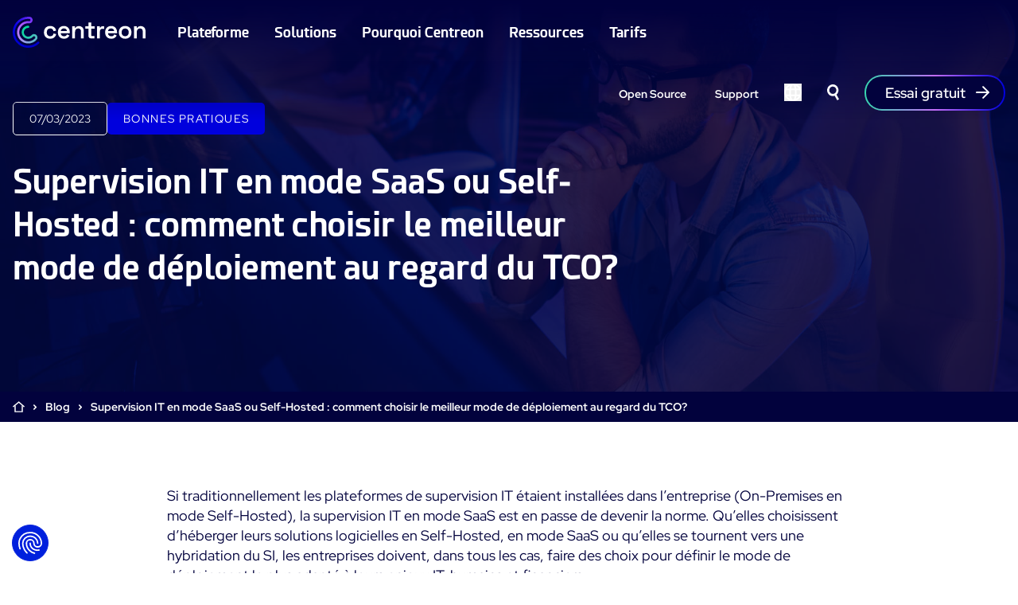

--- FILE ---
content_type: text/html; charset=UTF-8
request_url: https://www.centreon.com/fr/supervision-it-en-mode-saas-ou-self-hosted-comment-choisir-le-meilleur-mode-de-deploiement-au-regard-du-tco/
body_size: 25254
content:
<!doctype html>
<html lang="fr-FR">

<head>

  <meta charset="utf-8">
  <meta name="viewport" content="width=device-width, initial-scale=1">

  <!-- Favicon -->
    <link rel="apple-touch-icon" sizes="76x76" href="https://www.centreon.com/wp-content/themes/centreon/resources/favicon/apple-touch-icon.png">
  <link rel="icon" type="image/png" sizes="32x32" href="https://www.centreon.com/wp-content/themes/centreon/resources/favicon/favicon-32x32.png">
  <link rel="icon" type="image/png" sizes="16x16" href="https://www.centreon.com/wp-content/themes/centreon/resources/favicon/favicon-16x16.png">
  <link rel="manifest" href="https://www.centreon.com/wp-content/themes/centreon/resources/favicon/site.webmanifest">
  <link rel="mask-icon" href="https://www.centreon.com/wp-content/themes/centreon/resources/favicon/safari-pinned-tab.svg" color="#02023d">
  <meta name="msapplication-TileColor" content="#ffffff">
  <meta name="theme-color" content="#02023d">
  <!-- Favicon -->

  <meta name='robots' content='index, follow, max-image-preview:large, max-snippet:-1, max-video-preview:-1' />
<link rel="alternate" hreflang="en" href="https://www.centreon.com/saas-it-monitoring-vs-self-hosted-can-tco-help-make-the-best-choice/" />
<link rel="alternate" hreflang="fr" href="https://www.centreon.com/fr/supervision-it-en-mode-saas-ou-self-hosted-comment-choisir-le-meilleur-mode-de-deploiement-au-regard-du-tco/" />
<link rel="alternate" hreflang="x-default" href="https://www.centreon.com/saas-it-monitoring-vs-self-hosted-can-tco-help-make-the-best-choice/" />

	<!-- This site is optimized with the Yoast SEO plugin v26.6 - https://yoast.com/wordpress/plugins/seo/ -->
	<title>Supervision IT en mode SaaS ou Self-Hosted : comment choisir le meilleur mode de déploiement au regard du TCO? - Centreon</title>
	<meta name="description" content="Supervision IT en mode SaaS ou Self-Hosted : comment choisir le meilleur mode de déploiement au regard du TCO?" />
	<link rel="canonical" href="https://www.centreon.com/fr/supervision-it-en-mode-saas-ou-self-hosted-comment-choisir-le-meilleur-mode-de-deploiement-au-regard-du-tco/" />
	<meta property="og:locale" content="fr_FR" />
	<meta property="og:type" content="article" />
	<meta property="og:title" content="Supervision IT en mode SaaS ou Self-Hosted : comment choisir le meilleur mode de déploiement au regard du TCO? - Centreon" />
	<meta property="og:description" content="Supervision IT en mode SaaS ou Self-Hosted : comment choisir le meilleur mode de déploiement au regard du TCO?" />
	<meta property="og:url" content="https://www.centreon.com/fr/supervision-it-en-mode-saas-ou-self-hosted-comment-choisir-le-meilleur-mode-de-deploiement-au-regard-du-tco/" />
	<meta property="og:site_name" content="Centreon" />
	<meta property="article:publisher" content="https://www.facebook.com/CentreonMonitoring/" />
	<meta property="article:published_time" content="2023-03-07T13:39:17+00:00" />
	<meta property="article:modified_time" content="2023-03-07T13:52:45+00:00" />
	<meta property="og:image" content="https://www.centreon.com/wp-content/uploads/2023/03/AdobeStock_298259416.jpeg" />
	<meta property="og:image:width" content="1620" />
	<meta property="og:image:height" content="1080" />
	<meta property="og:image:type" content="image/jpeg" />
	<meta name="author" content="Marylene Durand" />
	<meta name="twitter:card" content="summary_large_image" />
	<meta name="twitter:creator" content="@CentreonFR" />
	<meta name="twitter:site" content="@CentreonFR" />
	<meta name="twitter:label1" content="Écrit par" />
	<meta name="twitter:data1" content="Marylene Durand" />
	<meta name="twitter:label2" content="Durée de lecture estimée" />
	<meta name="twitter:data2" content="5 minutes" />
	<script type="application/ld+json" class="yoast-schema-graph">{"@context":"https://schema.org","@graph":[{"@type":"Article","@id":"https://www.centreon.com/fr/supervision-it-en-mode-saas-ou-self-hosted-comment-choisir-le-meilleur-mode-de-deploiement-au-regard-du-tco/#article","isPartOf":{"@id":"https://www.centreon.com/fr/supervision-it-en-mode-saas-ou-self-hosted-comment-choisir-le-meilleur-mode-de-deploiement-au-regard-du-tco/"},"author":{"name":"Marylene Durand","@id":"https://www.centreon.com/fr/#/schema/person/2cfc519a55f028be64cdaca7dbf07746"},"headline":"Supervision IT en mode SaaS ou Self-Hosted : comment choisir le meilleur mode de déploiement au regard du TCO?","datePublished":"2023-03-07T13:39:17+00:00","dateModified":"2023-03-07T13:52:45+00:00","mainEntityOfPage":{"@id":"https://www.centreon.com/fr/supervision-it-en-mode-saas-ou-self-hosted-comment-choisir-le-meilleur-mode-de-deploiement-au-regard-du-tco/"},"wordCount":1158,"publisher":{"@id":"https://www.centreon.com/fr/#organization"},"image":{"@id":"https://www.centreon.com/fr/supervision-it-en-mode-saas-ou-self-hosted-comment-choisir-le-meilleur-mode-de-deploiement-au-regard-du-tco/#primaryimage"},"thumbnailUrl":"https://www.centreon.com/uploads/2023/03/AdobeStock_298259416.jpeg","inLanguage":"fr-FR"},{"@type":"WebPage","@id":"https://www.centreon.com/fr/supervision-it-en-mode-saas-ou-self-hosted-comment-choisir-le-meilleur-mode-de-deploiement-au-regard-du-tco/","url":"https://www.centreon.com/fr/supervision-it-en-mode-saas-ou-self-hosted-comment-choisir-le-meilleur-mode-de-deploiement-au-regard-du-tco/","name":"Supervision IT en mode SaaS ou Self-Hosted : comment choisir le meilleur mode de déploiement au regard du TCO? - Centreon","isPartOf":{"@id":"https://www.centreon.com/fr/#website"},"primaryImageOfPage":{"@id":"https://www.centreon.com/fr/supervision-it-en-mode-saas-ou-self-hosted-comment-choisir-le-meilleur-mode-de-deploiement-au-regard-du-tco/#primaryimage"},"image":{"@id":"https://www.centreon.com/fr/supervision-it-en-mode-saas-ou-self-hosted-comment-choisir-le-meilleur-mode-de-deploiement-au-regard-du-tco/#primaryimage"},"thumbnailUrl":"https://www.centreon.com/uploads/2023/03/AdobeStock_298259416.jpeg","datePublished":"2023-03-07T13:39:17+00:00","dateModified":"2023-03-07T13:52:45+00:00","description":"Supervision IT en mode SaaS ou Self-Hosted : comment choisir le meilleur mode de déploiement au regard du TCO?","breadcrumb":{"@id":"https://www.centreon.com/fr/supervision-it-en-mode-saas-ou-self-hosted-comment-choisir-le-meilleur-mode-de-deploiement-au-regard-du-tco/#breadcrumb"},"inLanguage":"fr-FR","potentialAction":[{"@type":"ReadAction","target":["https://www.centreon.com/fr/supervision-it-en-mode-saas-ou-self-hosted-comment-choisir-le-meilleur-mode-de-deploiement-au-regard-du-tco/"]}]},{"@type":"ImageObject","inLanguage":"fr-FR","@id":"https://www.centreon.com/fr/supervision-it-en-mode-saas-ou-self-hosted-comment-choisir-le-meilleur-mode-de-deploiement-au-regard-du-tco/#primaryimage","url":"https://www.centreon.com/uploads/2023/03/AdobeStock_298259416.jpeg","contentUrl":"https://www.centreon.com/uploads/2023/03/AdobeStock_298259416.jpeg","width":1620,"height":1080},{"@type":"BreadcrumbList","@id":"https://www.centreon.com/fr/supervision-it-en-mode-saas-ou-self-hosted-comment-choisir-le-meilleur-mode-de-deploiement-au-regard-du-tco/#breadcrumb","itemListElement":[{"@type":"ListItem","position":1,"name":"Home","item":"https://www.centreon.com/fr/"},{"@type":"ListItem","position":2,"name":"Blog","item":"https://www.centreon.com/fr/blog/"},{"@type":"ListItem","position":3,"name":"Supervision IT en mode SaaS ou Self-Hosted : comment choisir le meilleur mode de déploiement au regard du TCO?"}]},{"@type":"WebSite","@id":"https://www.centreon.com/fr/#website","url":"https://www.centreon.com/fr/","name":"Centreon","description":"Just another WordPress site","publisher":{"@id":"https://www.centreon.com/fr/#organization"},"potentialAction":[{"@type":"SearchAction","target":{"@type":"EntryPoint","urlTemplate":"https://www.centreon.com/fr/?s={search_term_string}"},"query-input":{"@type":"PropertyValueSpecification","valueRequired":true,"valueName":"search_term_string"}}],"inLanguage":"fr-FR"},{"@type":"Organization","@id":"https://www.centreon.com/fr/#organization","name":"Centreon","url":"https://www.centreon.com/fr/","logo":{"@type":"ImageObject","inLanguage":"fr-FR","@id":"https://www.centreon.com/fr/#/schema/logo/image/","url":"https://www.centreon.com/wp-content/uploads/2023/07/Logo_Centreon_Email_Signature_light_02.png","contentUrl":"https://www.centreon.com/wp-content/uploads/2023/07/Logo_Centreon_Email_Signature_light_02.png","width":180,"height":42,"caption":"Centreon"},"image":{"@id":"https://www.centreon.com/fr/#/schema/logo/image/"},"sameAs":["https://www.facebook.com/CentreonMonitoring/","https://x.com/CentreonFR","https://www.linkedin.com/company/centreonsoftware/","https://www.youtube.com/channel/UCIKJKvZ8acLmEg2fCdDzsvA","https://fr.wikipedia.org/wiki/Centreon"]},{"@type":"Person","@id":"https://www.centreon.com/fr/#/schema/person/2cfc519a55f028be64cdaca7dbf07746","name":"Marylene Durand","image":{"@type":"ImageObject","inLanguage":"fr-FR","@id":"https://www.centreon.com/fr/#/schema/person/image/","url":"https://secure.gravatar.com/avatar/3b39f1bad19634f3a6288051d54cb402d7b53bffd97dc8b3debe75e92af29e13?s=96&d=mm&r=g","contentUrl":"https://secure.gravatar.com/avatar/3b39f1bad19634f3a6288051d54cb402d7b53bffd97dc8b3debe75e92af29e13?s=96&d=mm&r=g","caption":"Marylene Durand"}}]}</script>
	<!-- / Yoast SEO plugin. -->


<link rel='dns-prefetch' href='//www.centreon.com' />
<link rel="alternate" title="oEmbed (JSON)" type="application/json+oembed" href="https://www.centreon.com/fr/wp-json/oembed/1.0/embed?url=https%3A%2F%2Fwww.centreon.com%2Ffr%2Fsupervision-it-en-mode-saas-ou-self-hosted-comment-choisir-le-meilleur-mode-de-deploiement-au-regard-du-tco%2F" />
<link rel="alternate" title="oEmbed (XML)" type="text/xml+oembed" href="https://www.centreon.com/fr/wp-json/oembed/1.0/embed?url=https%3A%2F%2Fwww.centreon.com%2Ffr%2Fsupervision-it-en-mode-saas-ou-self-hosted-comment-choisir-le-meilleur-mode-de-deploiement-au-regard-du-tco%2F&#038;format=xml" />
<style id='wp-img-auto-sizes-contain-inline-css'>
img:is([sizes=auto i],[sizes^="auto," i]){contain-intrinsic-size:3000px 1500px}
/*# sourceURL=wp-img-auto-sizes-contain-inline-css */
</style>
<style id='wp-emoji-styles-inline-css'>

	img.wp-smiley, img.emoji {
		display: inline !important;
		border: none !important;
		box-shadow: none !important;
		height: 1em !important;
		width: 1em !important;
		margin: 0 0.07em !important;
		vertical-align: -0.1em !important;
		background: none !important;
		padding: 0 !important;
	}
/*# sourceURL=wp-emoji-styles-inline-css */
</style>
<link rel='stylesheet' id='wp-block-library-css' href='https://www.centreon.com/wp-includes/css/dist/block-library/style.min.css?ver=6.9' media='all' />
<style id='wp-block-button-inline-css'>
.wp-block-button__link{align-content:center;box-sizing:border-box;cursor:pointer;display:inline-block;height:100%;text-align:center;word-break:break-word}.wp-block-button__link.aligncenter{text-align:center}.wp-block-button__link.alignright{text-align:right}:where(.wp-block-button__link){border-radius:9999px;box-shadow:none;padding:calc(.667em + 2px) calc(1.333em + 2px);text-decoration:none}.wp-block-button[style*=text-decoration] .wp-block-button__link{text-decoration:inherit}.wp-block-buttons>.wp-block-button.has-custom-width{max-width:none}.wp-block-buttons>.wp-block-button.has-custom-width .wp-block-button__link{width:100%}.wp-block-buttons>.wp-block-button.has-custom-font-size .wp-block-button__link{font-size:inherit}.wp-block-buttons>.wp-block-button.wp-block-button__width-25{width:calc(25% - var(--wp--style--block-gap, .5em)*.75)}.wp-block-buttons>.wp-block-button.wp-block-button__width-50{width:calc(50% - var(--wp--style--block-gap, .5em)*.5)}.wp-block-buttons>.wp-block-button.wp-block-button__width-75{width:calc(75% - var(--wp--style--block-gap, .5em)*.25)}.wp-block-buttons>.wp-block-button.wp-block-button__width-100{flex-basis:100%;width:100%}.wp-block-buttons.is-vertical>.wp-block-button.wp-block-button__width-25{width:25%}.wp-block-buttons.is-vertical>.wp-block-button.wp-block-button__width-50{width:50%}.wp-block-buttons.is-vertical>.wp-block-button.wp-block-button__width-75{width:75%}.wp-block-button.is-style-squared,.wp-block-button__link.wp-block-button.is-style-squared{border-radius:0}.wp-block-button.no-border-radius,.wp-block-button__link.no-border-radius{border-radius:0!important}:root :where(.wp-block-button .wp-block-button__link.is-style-outline),:root :where(.wp-block-button.is-style-outline>.wp-block-button__link){border:2px solid;padding:.667em 1.333em}:root :where(.wp-block-button .wp-block-button__link.is-style-outline:not(.has-text-color)),:root :where(.wp-block-button.is-style-outline>.wp-block-button__link:not(.has-text-color)){color:currentColor}:root :where(.wp-block-button .wp-block-button__link.is-style-outline:not(.has-background)),:root :where(.wp-block-button.is-style-outline>.wp-block-button__link:not(.has-background)){background-color:initial;background-image:none}
/*# sourceURL=https://www.centreon.com/wp-includes/blocks/button/style.min.css */
</style>
<style id='wp-block-heading-inline-css'>
h1:where(.wp-block-heading).has-background,h2:where(.wp-block-heading).has-background,h3:where(.wp-block-heading).has-background,h4:where(.wp-block-heading).has-background,h5:where(.wp-block-heading).has-background,h6:where(.wp-block-heading).has-background{padding:1.25em 2.375em}h1.has-text-align-left[style*=writing-mode]:where([style*=vertical-lr]),h1.has-text-align-right[style*=writing-mode]:where([style*=vertical-rl]),h2.has-text-align-left[style*=writing-mode]:where([style*=vertical-lr]),h2.has-text-align-right[style*=writing-mode]:where([style*=vertical-rl]),h3.has-text-align-left[style*=writing-mode]:where([style*=vertical-lr]),h3.has-text-align-right[style*=writing-mode]:where([style*=vertical-rl]),h4.has-text-align-left[style*=writing-mode]:where([style*=vertical-lr]),h4.has-text-align-right[style*=writing-mode]:where([style*=vertical-rl]),h5.has-text-align-left[style*=writing-mode]:where([style*=vertical-lr]),h5.has-text-align-right[style*=writing-mode]:where([style*=vertical-rl]),h6.has-text-align-left[style*=writing-mode]:where([style*=vertical-lr]),h6.has-text-align-right[style*=writing-mode]:where([style*=vertical-rl]){rotate:180deg}
/*# sourceURL=https://www.centreon.com/wp-includes/blocks/heading/style.min.css */
</style>
<style id='wp-block-image-inline-css'>
.wp-block-image>a,.wp-block-image>figure>a{display:inline-block}.wp-block-image img{box-sizing:border-box;height:auto;max-width:100%;vertical-align:bottom}@media not (prefers-reduced-motion){.wp-block-image img.hide{visibility:hidden}.wp-block-image img.show{animation:show-content-image .4s}}.wp-block-image[style*=border-radius] img,.wp-block-image[style*=border-radius]>a{border-radius:inherit}.wp-block-image.has-custom-border img{box-sizing:border-box}.wp-block-image.aligncenter{text-align:center}.wp-block-image.alignfull>a,.wp-block-image.alignwide>a{width:100%}.wp-block-image.alignfull img,.wp-block-image.alignwide img{height:auto;width:100%}.wp-block-image .aligncenter,.wp-block-image .alignleft,.wp-block-image .alignright,.wp-block-image.aligncenter,.wp-block-image.alignleft,.wp-block-image.alignright{display:table}.wp-block-image .aligncenter>figcaption,.wp-block-image .alignleft>figcaption,.wp-block-image .alignright>figcaption,.wp-block-image.aligncenter>figcaption,.wp-block-image.alignleft>figcaption,.wp-block-image.alignright>figcaption{caption-side:bottom;display:table-caption}.wp-block-image .alignleft{float:left;margin:.5em 1em .5em 0}.wp-block-image .alignright{float:right;margin:.5em 0 .5em 1em}.wp-block-image .aligncenter{margin-left:auto;margin-right:auto}.wp-block-image :where(figcaption){margin-bottom:1em;margin-top:.5em}.wp-block-image.is-style-circle-mask img{border-radius:9999px}@supports ((-webkit-mask-image:none) or (mask-image:none)) or (-webkit-mask-image:none){.wp-block-image.is-style-circle-mask img{border-radius:0;-webkit-mask-image:url('data:image/svg+xml;utf8,<svg viewBox="0 0 100 100" xmlns="http://www.w3.org/2000/svg"><circle cx="50" cy="50" r="50"/></svg>');mask-image:url('data:image/svg+xml;utf8,<svg viewBox="0 0 100 100" xmlns="http://www.w3.org/2000/svg"><circle cx="50" cy="50" r="50"/></svg>');mask-mode:alpha;-webkit-mask-position:center;mask-position:center;-webkit-mask-repeat:no-repeat;mask-repeat:no-repeat;-webkit-mask-size:contain;mask-size:contain}}:root :where(.wp-block-image.is-style-rounded img,.wp-block-image .is-style-rounded img){border-radius:9999px}.wp-block-image figure{margin:0}.wp-lightbox-container{display:flex;flex-direction:column;position:relative}.wp-lightbox-container img{cursor:zoom-in}.wp-lightbox-container img:hover+button{opacity:1}.wp-lightbox-container button{align-items:center;backdrop-filter:blur(16px) saturate(180%);background-color:#5a5a5a40;border:none;border-radius:4px;cursor:zoom-in;display:flex;height:20px;justify-content:center;opacity:0;padding:0;position:absolute;right:16px;text-align:center;top:16px;width:20px;z-index:100}@media not (prefers-reduced-motion){.wp-lightbox-container button{transition:opacity .2s ease}}.wp-lightbox-container button:focus-visible{outline:3px auto #5a5a5a40;outline:3px auto -webkit-focus-ring-color;outline-offset:3px}.wp-lightbox-container button:hover{cursor:pointer;opacity:1}.wp-lightbox-container button:focus{opacity:1}.wp-lightbox-container button:focus,.wp-lightbox-container button:hover,.wp-lightbox-container button:not(:hover):not(:active):not(.has-background){background-color:#5a5a5a40;border:none}.wp-lightbox-overlay{box-sizing:border-box;cursor:zoom-out;height:100vh;left:0;overflow:hidden;position:fixed;top:0;visibility:hidden;width:100%;z-index:100000}.wp-lightbox-overlay .close-button{align-items:center;cursor:pointer;display:flex;justify-content:center;min-height:40px;min-width:40px;padding:0;position:absolute;right:calc(env(safe-area-inset-right) + 16px);top:calc(env(safe-area-inset-top) + 16px);z-index:5000000}.wp-lightbox-overlay .close-button:focus,.wp-lightbox-overlay .close-button:hover,.wp-lightbox-overlay .close-button:not(:hover):not(:active):not(.has-background){background:none;border:none}.wp-lightbox-overlay .lightbox-image-container{height:var(--wp--lightbox-container-height);left:50%;overflow:hidden;position:absolute;top:50%;transform:translate(-50%,-50%);transform-origin:top left;width:var(--wp--lightbox-container-width);z-index:9999999999}.wp-lightbox-overlay .wp-block-image{align-items:center;box-sizing:border-box;display:flex;height:100%;justify-content:center;margin:0;position:relative;transform-origin:0 0;width:100%;z-index:3000000}.wp-lightbox-overlay .wp-block-image img{height:var(--wp--lightbox-image-height);min-height:var(--wp--lightbox-image-height);min-width:var(--wp--lightbox-image-width);width:var(--wp--lightbox-image-width)}.wp-lightbox-overlay .wp-block-image figcaption{display:none}.wp-lightbox-overlay button{background:none;border:none}.wp-lightbox-overlay .scrim{background-color:#fff;height:100%;opacity:.9;position:absolute;width:100%;z-index:2000000}.wp-lightbox-overlay.active{visibility:visible}@media not (prefers-reduced-motion){.wp-lightbox-overlay.active{animation:turn-on-visibility .25s both}.wp-lightbox-overlay.active img{animation:turn-on-visibility .35s both}.wp-lightbox-overlay.show-closing-animation:not(.active){animation:turn-off-visibility .35s both}.wp-lightbox-overlay.show-closing-animation:not(.active) img{animation:turn-off-visibility .25s both}.wp-lightbox-overlay.zoom.active{animation:none;opacity:1;visibility:visible}.wp-lightbox-overlay.zoom.active .lightbox-image-container{animation:lightbox-zoom-in .4s}.wp-lightbox-overlay.zoom.active .lightbox-image-container img{animation:none}.wp-lightbox-overlay.zoom.active .scrim{animation:turn-on-visibility .4s forwards}.wp-lightbox-overlay.zoom.show-closing-animation:not(.active){animation:none}.wp-lightbox-overlay.zoom.show-closing-animation:not(.active) .lightbox-image-container{animation:lightbox-zoom-out .4s}.wp-lightbox-overlay.zoom.show-closing-animation:not(.active) .lightbox-image-container img{animation:none}.wp-lightbox-overlay.zoom.show-closing-animation:not(.active) .scrim{animation:turn-off-visibility .4s forwards}}@keyframes show-content-image{0%{visibility:hidden}99%{visibility:hidden}to{visibility:visible}}@keyframes turn-on-visibility{0%{opacity:0}to{opacity:1}}@keyframes turn-off-visibility{0%{opacity:1;visibility:visible}99%{opacity:0;visibility:visible}to{opacity:0;visibility:hidden}}@keyframes lightbox-zoom-in{0%{transform:translate(calc((-100vw + var(--wp--lightbox-scrollbar-width))/2 + var(--wp--lightbox-initial-left-position)),calc(-50vh + var(--wp--lightbox-initial-top-position))) scale(var(--wp--lightbox-scale))}to{transform:translate(-50%,-50%) scale(1)}}@keyframes lightbox-zoom-out{0%{transform:translate(-50%,-50%) scale(1);visibility:visible}99%{visibility:visible}to{transform:translate(calc((-100vw + var(--wp--lightbox-scrollbar-width))/2 + var(--wp--lightbox-initial-left-position)),calc(-50vh + var(--wp--lightbox-initial-top-position))) scale(var(--wp--lightbox-scale));visibility:hidden}}
/*# sourceURL=https://www.centreon.com/wp-includes/blocks/image/style.min.css */
</style>
<style id='wp-block-buttons-inline-css'>
.wp-block-buttons{box-sizing:border-box}.wp-block-buttons.is-vertical{flex-direction:column}.wp-block-buttons.is-vertical>.wp-block-button:last-child{margin-bottom:0}.wp-block-buttons>.wp-block-button{display:inline-block;margin:0}.wp-block-buttons.is-content-justification-left{justify-content:flex-start}.wp-block-buttons.is-content-justification-left.is-vertical{align-items:flex-start}.wp-block-buttons.is-content-justification-center{justify-content:center}.wp-block-buttons.is-content-justification-center.is-vertical{align-items:center}.wp-block-buttons.is-content-justification-right{justify-content:flex-end}.wp-block-buttons.is-content-justification-right.is-vertical{align-items:flex-end}.wp-block-buttons.is-content-justification-space-between{justify-content:space-between}.wp-block-buttons.aligncenter{text-align:center}.wp-block-buttons:not(.is-content-justification-space-between,.is-content-justification-right,.is-content-justification-left,.is-content-justification-center) .wp-block-button.aligncenter{margin-left:auto;margin-right:auto;width:100%}.wp-block-buttons[style*=text-decoration] .wp-block-button,.wp-block-buttons[style*=text-decoration] .wp-block-button__link{text-decoration:inherit}.wp-block-buttons.has-custom-font-size .wp-block-button__link{font-size:inherit}.wp-block-buttons .wp-block-button__link{width:100%}.wp-block-button.aligncenter{text-align:center}
/*# sourceURL=https://www.centreon.com/wp-includes/blocks/buttons/style.min.css */
</style>
<style id='wp-block-columns-inline-css'>
.wp-block-columns{box-sizing:border-box;display:flex;flex-wrap:wrap!important}@media (min-width:782px){.wp-block-columns{flex-wrap:nowrap!important}}.wp-block-columns{align-items:normal!important}.wp-block-columns.are-vertically-aligned-top{align-items:flex-start}.wp-block-columns.are-vertically-aligned-center{align-items:center}.wp-block-columns.are-vertically-aligned-bottom{align-items:flex-end}@media (max-width:781px){.wp-block-columns:not(.is-not-stacked-on-mobile)>.wp-block-column{flex-basis:100%!important}}@media (min-width:782px){.wp-block-columns:not(.is-not-stacked-on-mobile)>.wp-block-column{flex-basis:0;flex-grow:1}.wp-block-columns:not(.is-not-stacked-on-mobile)>.wp-block-column[style*=flex-basis]{flex-grow:0}}.wp-block-columns.is-not-stacked-on-mobile{flex-wrap:nowrap!important}.wp-block-columns.is-not-stacked-on-mobile>.wp-block-column{flex-basis:0;flex-grow:1}.wp-block-columns.is-not-stacked-on-mobile>.wp-block-column[style*=flex-basis]{flex-grow:0}:where(.wp-block-columns){margin-bottom:1.75em}:where(.wp-block-columns.has-background){padding:1.25em 2.375em}.wp-block-column{flex-grow:1;min-width:0;overflow-wrap:break-word;word-break:break-word}.wp-block-column.is-vertically-aligned-top{align-self:flex-start}.wp-block-column.is-vertically-aligned-center{align-self:center}.wp-block-column.is-vertically-aligned-bottom{align-self:flex-end}.wp-block-column.is-vertically-aligned-stretch{align-self:stretch}.wp-block-column.is-vertically-aligned-bottom,.wp-block-column.is-vertically-aligned-center,.wp-block-column.is-vertically-aligned-top{width:100%}
/*# sourceURL=https://www.centreon.com/wp-includes/blocks/columns/style.min.css */
</style>
<style id='wp-block-group-inline-css'>
.wp-block-group{box-sizing:border-box}:where(.wp-block-group.wp-block-group-is-layout-constrained){position:relative}
/*# sourceURL=https://www.centreon.com/wp-includes/blocks/group/style.min.css */
</style>
<style id='wp-block-paragraph-inline-css'>
.is-small-text{font-size:.875em}.is-regular-text{font-size:1em}.is-large-text{font-size:2.25em}.is-larger-text{font-size:3em}.has-drop-cap:not(:focus):first-letter{float:left;font-size:8.4em;font-style:normal;font-weight:100;line-height:.68;margin:.05em .1em 0 0;text-transform:uppercase}body.rtl .has-drop-cap:not(:focus):first-letter{float:none;margin-left:.1em}p.has-drop-cap.has-background{overflow:hidden}:root :where(p.has-background){padding:1.25em 2.375em}:where(p.has-text-color:not(.has-link-color)) a{color:inherit}p.has-text-align-left[style*="writing-mode:vertical-lr"],p.has-text-align-right[style*="writing-mode:vertical-rl"]{rotate:180deg}
/*# sourceURL=https://www.centreon.com/wp-includes/blocks/paragraph/style.min.css */
</style>
<style id='wp-block-quote-inline-css'>
.wp-block-quote{box-sizing:border-box;overflow-wrap:break-word}.wp-block-quote.is-large:where(:not(.is-style-plain)),.wp-block-quote.is-style-large:where(:not(.is-style-plain)){margin-bottom:1em;padding:0 1em}.wp-block-quote.is-large:where(:not(.is-style-plain)) p,.wp-block-quote.is-style-large:where(:not(.is-style-plain)) p{font-size:1.5em;font-style:italic;line-height:1.6}.wp-block-quote.is-large:where(:not(.is-style-plain)) cite,.wp-block-quote.is-large:where(:not(.is-style-plain)) footer,.wp-block-quote.is-style-large:where(:not(.is-style-plain)) cite,.wp-block-quote.is-style-large:where(:not(.is-style-plain)) footer{font-size:1.125em;text-align:right}.wp-block-quote>cite{display:block}
/*# sourceURL=https://www.centreon.com/wp-includes/blocks/quote/style.min.css */
</style>
<style id='global-styles-inline-css'>
:root{--wp--preset--aspect-ratio--square: 1;--wp--preset--aspect-ratio--4-3: 4/3;--wp--preset--aspect-ratio--3-4: 3/4;--wp--preset--aspect-ratio--3-2: 3/2;--wp--preset--aspect-ratio--2-3: 2/3;--wp--preset--aspect-ratio--16-9: 16/9;--wp--preset--aspect-ratio--9-16: 9/16;--wp--preset--color--black: #000;--wp--preset--color--cyan-bluish-gray: #abb8c3;--wp--preset--color--white: #fff;--wp--preset--color--pale-pink: #f78da7;--wp--preset--color--vivid-red: #cf2e2e;--wp--preset--color--luminous-vivid-orange: #ff6900;--wp--preset--color--luminous-vivid-amber: #fcb900;--wp--preset--color--light-green-cyan: #7bdcb5;--wp--preset--color--vivid-green-cyan: #00d084;--wp--preset--color--pale-cyan-blue: #8ed1fc;--wp--preset--color--vivid-cyan-blue: #0693e3;--wp--preset--color--vivid-purple: #9b51e0;--wp--preset--color--dark: #02023d;--wp--preset--color--primary: #0000dd;--wp--preset--color--purple: #c26cf7;--wp--preset--color--green: #37d6ae;--wp--preset--color--light: #e1e1e8;--wp--preset--color--primary-light: #e5e4fc;--wp--preset--color--purple-light: #f9f0fe;--wp--preset--color--green-light: #ebfaf7;--wp--preset--color--green-half: #37d6ae50;--wp--preset--color--primary-half: #0000dd50;--wp--preset--color--transparent: transparent;--wp--preset--gradient--vivid-cyan-blue-to-vivid-purple: linear-gradient(135deg,rgb(6,147,227) 0%,rgb(155,81,224) 100%);--wp--preset--gradient--light-green-cyan-to-vivid-green-cyan: linear-gradient(135deg,rgb(122,220,180) 0%,rgb(0,208,130) 100%);--wp--preset--gradient--luminous-vivid-amber-to-luminous-vivid-orange: linear-gradient(135deg,rgb(252,185,0) 0%,rgb(255,105,0) 100%);--wp--preset--gradient--luminous-vivid-orange-to-vivid-red: linear-gradient(135deg,rgb(255,105,0) 0%,rgb(207,46,46) 100%);--wp--preset--gradient--very-light-gray-to-cyan-bluish-gray: linear-gradient(135deg,rgb(238,238,238) 0%,rgb(169,184,195) 100%);--wp--preset--gradient--cool-to-warm-spectrum: linear-gradient(135deg,rgb(74,234,220) 0%,rgb(151,120,209) 20%,rgb(207,42,186) 40%,rgb(238,44,130) 60%,rgb(251,105,98) 80%,rgb(254,248,76) 100%);--wp--preset--gradient--blush-light-purple: linear-gradient(135deg,rgb(255,206,236) 0%,rgb(152,150,240) 100%);--wp--preset--gradient--blush-bordeaux: linear-gradient(135deg,rgb(254,205,165) 0%,rgb(254,45,45) 50%,rgb(107,0,62) 100%);--wp--preset--gradient--luminous-dusk: linear-gradient(135deg,rgb(255,203,112) 0%,rgb(199,81,192) 50%,rgb(65,88,208) 100%);--wp--preset--gradient--pale-ocean: linear-gradient(135deg,rgb(255,245,203) 0%,rgb(182,227,212) 50%,rgb(51,167,181) 100%);--wp--preset--gradient--electric-grass: linear-gradient(135deg,rgb(202,248,128) 0%,rgb(113,206,126) 100%);--wp--preset--gradient--midnight: linear-gradient(135deg,rgb(2,3,129) 0%,rgb(40,116,252) 100%);--wp--preset--gradient--gradient-10: linear-gradient(to right, rgb(0, 0, 221, 0.1), rgb(194, 108, 247, 0.1), rgb(55, 214, 174, 0.1));--wp--preset--gradient--gradient-40: linear-gradient(to right, rgb(0, 0, 221, 0.4), rgb(194, 108, 247, 0.4), rgb(55, 214, 174, 0.4));--wp--preset--gradient--gradient-100: linear-gradient(to right, rgb(0, 0, 221, 1), rgb(194, 108, 247, 1), rgb(55, 214, 174, 1));--wp--preset--font-size--small: 13px;--wp--preset--font-size--medium: 20px;--wp--preset--font-size--large: 36px;--wp--preset--font-size--x-large: 42px;--wp--preset--font-size--sm: 14px;--wp--preset--font-size--base: 16px;--wp--preset--font-size--lg: 18px;--wp--preset--font-size--xl: 20px;--wp--preset--font-size--2-xl: 24px;--wp--preset--font-size--3-xl: 28px;--wp--preset--font-size--4-xl: 42px;--wp--preset--font-size--5-xl: 64px;--wp--preset--font-family--sans: "Red Hat Display",sans-serif;--wp--preset--font-family--display: "Esphimere",sans-serif;--wp--preset--spacing--20: 0.44rem;--wp--preset--spacing--30: 0.67rem;--wp--preset--spacing--40: 1rem;--wp--preset--spacing--50: 1.5rem;--wp--preset--spacing--60: 2.25rem;--wp--preset--spacing--70: 3.38rem;--wp--preset--spacing--80: 5.06rem;--wp--preset--shadow--natural: 6px 6px 9px rgba(0, 0, 0, 0.2);--wp--preset--shadow--deep: 12px 12px 50px rgba(0, 0, 0, 0.4);--wp--preset--shadow--sharp: 6px 6px 0px rgba(0, 0, 0, 0.2);--wp--preset--shadow--outlined: 6px 6px 0px -3px rgb(255, 255, 255), 6px 6px rgb(0, 0, 0);--wp--preset--shadow--crisp: 6px 6px 0px rgb(0, 0, 0);}:root { --wp--style--global--content-size: 1240px;--wp--style--global--wide-size: 1240px; }:where(body) { margin: 0; }.wp-site-blocks > .alignleft { float: left; margin-right: 2em; }.wp-site-blocks > .alignright { float: right; margin-left: 2em; }.wp-site-blocks > .aligncenter { justify-content: center; margin-left: auto; margin-right: auto; }:where(.wp-site-blocks) > * { margin-block-start: 24px; margin-block-end: 0; }:where(.wp-site-blocks) > :first-child { margin-block-start: 0; }:where(.wp-site-blocks) > :last-child { margin-block-end: 0; }:root { --wp--style--block-gap: 24px; }:root :where(.is-layout-flow) > :first-child{margin-block-start: 0;}:root :where(.is-layout-flow) > :last-child{margin-block-end: 0;}:root :where(.is-layout-flow) > *{margin-block-start: 24px;margin-block-end: 0;}:root :where(.is-layout-constrained) > :first-child{margin-block-start: 0;}:root :where(.is-layout-constrained) > :last-child{margin-block-end: 0;}:root :where(.is-layout-constrained) > *{margin-block-start: 24px;margin-block-end: 0;}:root :where(.is-layout-flex){gap: 24px;}:root :where(.is-layout-grid){gap: 24px;}.is-layout-flow > .alignleft{float: left;margin-inline-start: 0;margin-inline-end: 2em;}.is-layout-flow > .alignright{float: right;margin-inline-start: 2em;margin-inline-end: 0;}.is-layout-flow > .aligncenter{margin-left: auto !important;margin-right: auto !important;}.is-layout-constrained > .alignleft{float: left;margin-inline-start: 0;margin-inline-end: 2em;}.is-layout-constrained > .alignright{float: right;margin-inline-start: 2em;margin-inline-end: 0;}.is-layout-constrained > .aligncenter{margin-left: auto !important;margin-right: auto !important;}.is-layout-constrained > :where(:not(.alignleft):not(.alignright):not(.alignfull)){max-width: var(--wp--style--global--content-size);margin-left: auto !important;margin-right: auto !important;}.is-layout-constrained > .alignwide{max-width: var(--wp--style--global--wide-size);}body .is-layout-flex{display: flex;}.is-layout-flex{flex-wrap: wrap;align-items: center;}.is-layout-flex > :is(*, div){margin: 0;}body .is-layout-grid{display: grid;}.is-layout-grid > :is(*, div){margin: 0;}body{padding-top: 0px;padding-right: 0px;padding-bottom: 0px;padding-left: 0px;}a:where(:not(.wp-element-button)){text-decoration: underline;}:root :where(.wp-element-button, .wp-block-button__link){background-color: #32373c;border-width: 0;color: #fff;font-family: inherit;font-size: inherit;font-style: inherit;font-weight: inherit;letter-spacing: inherit;line-height: inherit;padding-top: calc(0.667em + 2px);padding-right: calc(1.333em + 2px);padding-bottom: calc(0.667em + 2px);padding-left: calc(1.333em + 2px);text-decoration: none;text-transform: inherit;}.has-black-color{color: var(--wp--preset--color--black) !important;}.has-cyan-bluish-gray-color{color: var(--wp--preset--color--cyan-bluish-gray) !important;}.has-white-color{color: var(--wp--preset--color--white) !important;}.has-pale-pink-color{color: var(--wp--preset--color--pale-pink) !important;}.has-vivid-red-color{color: var(--wp--preset--color--vivid-red) !important;}.has-luminous-vivid-orange-color{color: var(--wp--preset--color--luminous-vivid-orange) !important;}.has-luminous-vivid-amber-color{color: var(--wp--preset--color--luminous-vivid-amber) !important;}.has-light-green-cyan-color{color: var(--wp--preset--color--light-green-cyan) !important;}.has-vivid-green-cyan-color{color: var(--wp--preset--color--vivid-green-cyan) !important;}.has-pale-cyan-blue-color{color: var(--wp--preset--color--pale-cyan-blue) !important;}.has-vivid-cyan-blue-color{color: var(--wp--preset--color--vivid-cyan-blue) !important;}.has-vivid-purple-color{color: var(--wp--preset--color--vivid-purple) !important;}.has-dark-color{color: var(--wp--preset--color--dark) !important;}.has-primary-color{color: var(--wp--preset--color--primary) !important;}.has-purple-color{color: var(--wp--preset--color--purple) !important;}.has-green-color{color: var(--wp--preset--color--green) !important;}.has-light-color{color: var(--wp--preset--color--light) !important;}.has-primary-light-color{color: var(--wp--preset--color--primary-light) !important;}.has-purple-light-color{color: var(--wp--preset--color--purple-light) !important;}.has-green-light-color{color: var(--wp--preset--color--green-light) !important;}.has-green-half-color{color: var(--wp--preset--color--green-half) !important;}.has-primary-half-color{color: var(--wp--preset--color--primary-half) !important;}.has-transparent-color{color: var(--wp--preset--color--transparent) !important;}.has-black-background-color{background-color: var(--wp--preset--color--black) !important;}.has-cyan-bluish-gray-background-color{background-color: var(--wp--preset--color--cyan-bluish-gray) !important;}.has-white-background-color{background-color: var(--wp--preset--color--white) !important;}.has-pale-pink-background-color{background-color: var(--wp--preset--color--pale-pink) !important;}.has-vivid-red-background-color{background-color: var(--wp--preset--color--vivid-red) !important;}.has-luminous-vivid-orange-background-color{background-color: var(--wp--preset--color--luminous-vivid-orange) !important;}.has-luminous-vivid-amber-background-color{background-color: var(--wp--preset--color--luminous-vivid-amber) !important;}.has-light-green-cyan-background-color{background-color: var(--wp--preset--color--light-green-cyan) !important;}.has-vivid-green-cyan-background-color{background-color: var(--wp--preset--color--vivid-green-cyan) !important;}.has-pale-cyan-blue-background-color{background-color: var(--wp--preset--color--pale-cyan-blue) !important;}.has-vivid-cyan-blue-background-color{background-color: var(--wp--preset--color--vivid-cyan-blue) !important;}.has-vivid-purple-background-color{background-color: var(--wp--preset--color--vivid-purple) !important;}.has-dark-background-color{background-color: var(--wp--preset--color--dark) !important;}.has-primary-background-color{background-color: var(--wp--preset--color--primary) !important;}.has-purple-background-color{background-color: var(--wp--preset--color--purple) !important;}.has-green-background-color{background-color: var(--wp--preset--color--green) !important;}.has-light-background-color{background-color: var(--wp--preset--color--light) !important;}.has-primary-light-background-color{background-color: var(--wp--preset--color--primary-light) !important;}.has-purple-light-background-color{background-color: var(--wp--preset--color--purple-light) !important;}.has-green-light-background-color{background-color: var(--wp--preset--color--green-light) !important;}.has-green-half-background-color{background-color: var(--wp--preset--color--green-half) !important;}.has-primary-half-background-color{background-color: var(--wp--preset--color--primary-half) !important;}.has-transparent-background-color{background-color: var(--wp--preset--color--transparent) !important;}.has-black-border-color{border-color: var(--wp--preset--color--black) !important;}.has-cyan-bluish-gray-border-color{border-color: var(--wp--preset--color--cyan-bluish-gray) !important;}.has-white-border-color{border-color: var(--wp--preset--color--white) !important;}.has-pale-pink-border-color{border-color: var(--wp--preset--color--pale-pink) !important;}.has-vivid-red-border-color{border-color: var(--wp--preset--color--vivid-red) !important;}.has-luminous-vivid-orange-border-color{border-color: var(--wp--preset--color--luminous-vivid-orange) !important;}.has-luminous-vivid-amber-border-color{border-color: var(--wp--preset--color--luminous-vivid-amber) !important;}.has-light-green-cyan-border-color{border-color: var(--wp--preset--color--light-green-cyan) !important;}.has-vivid-green-cyan-border-color{border-color: var(--wp--preset--color--vivid-green-cyan) !important;}.has-pale-cyan-blue-border-color{border-color: var(--wp--preset--color--pale-cyan-blue) !important;}.has-vivid-cyan-blue-border-color{border-color: var(--wp--preset--color--vivid-cyan-blue) !important;}.has-vivid-purple-border-color{border-color: var(--wp--preset--color--vivid-purple) !important;}.has-dark-border-color{border-color: var(--wp--preset--color--dark) !important;}.has-primary-border-color{border-color: var(--wp--preset--color--primary) !important;}.has-purple-border-color{border-color: var(--wp--preset--color--purple) !important;}.has-green-border-color{border-color: var(--wp--preset--color--green) !important;}.has-light-border-color{border-color: var(--wp--preset--color--light) !important;}.has-primary-light-border-color{border-color: var(--wp--preset--color--primary-light) !important;}.has-purple-light-border-color{border-color: var(--wp--preset--color--purple-light) !important;}.has-green-light-border-color{border-color: var(--wp--preset--color--green-light) !important;}.has-green-half-border-color{border-color: var(--wp--preset--color--green-half) !important;}.has-primary-half-border-color{border-color: var(--wp--preset--color--primary-half) !important;}.has-transparent-border-color{border-color: var(--wp--preset--color--transparent) !important;}.has-vivid-cyan-blue-to-vivid-purple-gradient-background{background: var(--wp--preset--gradient--vivid-cyan-blue-to-vivid-purple) !important;}.has-light-green-cyan-to-vivid-green-cyan-gradient-background{background: var(--wp--preset--gradient--light-green-cyan-to-vivid-green-cyan) !important;}.has-luminous-vivid-amber-to-luminous-vivid-orange-gradient-background{background: var(--wp--preset--gradient--luminous-vivid-amber-to-luminous-vivid-orange) !important;}.has-luminous-vivid-orange-to-vivid-red-gradient-background{background: var(--wp--preset--gradient--luminous-vivid-orange-to-vivid-red) !important;}.has-very-light-gray-to-cyan-bluish-gray-gradient-background{background: var(--wp--preset--gradient--very-light-gray-to-cyan-bluish-gray) !important;}.has-cool-to-warm-spectrum-gradient-background{background: var(--wp--preset--gradient--cool-to-warm-spectrum) !important;}.has-blush-light-purple-gradient-background{background: var(--wp--preset--gradient--blush-light-purple) !important;}.has-blush-bordeaux-gradient-background{background: var(--wp--preset--gradient--blush-bordeaux) !important;}.has-luminous-dusk-gradient-background{background: var(--wp--preset--gradient--luminous-dusk) !important;}.has-pale-ocean-gradient-background{background: var(--wp--preset--gradient--pale-ocean) !important;}.has-electric-grass-gradient-background{background: var(--wp--preset--gradient--electric-grass) !important;}.has-midnight-gradient-background{background: var(--wp--preset--gradient--midnight) !important;}.has-gradient-10-gradient-background{background: var(--wp--preset--gradient--gradient-10) !important;}.has-gradient-40-gradient-background{background: var(--wp--preset--gradient--gradient-40) !important;}.has-gradient-100-gradient-background{background: var(--wp--preset--gradient--gradient-100) !important;}.has-small-font-size{font-size: var(--wp--preset--font-size--small) !important;}.has-medium-font-size{font-size: var(--wp--preset--font-size--medium) !important;}.has-large-font-size{font-size: var(--wp--preset--font-size--large) !important;}.has-x-large-font-size{font-size: var(--wp--preset--font-size--x-large) !important;}.has-sm-font-size{font-size: var(--wp--preset--font-size--sm) !important;}.has-base-font-size{font-size: var(--wp--preset--font-size--base) !important;}.has-lg-font-size{font-size: var(--wp--preset--font-size--lg) !important;}.has-xl-font-size{font-size: var(--wp--preset--font-size--xl) !important;}.has-2-xl-font-size{font-size: var(--wp--preset--font-size--2-xl) !important;}.has-3-xl-font-size{font-size: var(--wp--preset--font-size--3-xl) !important;}.has-4-xl-font-size{font-size: var(--wp--preset--font-size--4-xl) !important;}.has-5-xl-font-size{font-size: var(--wp--preset--font-size--5-xl) !important;}.has-sans-font-family{font-family: var(--wp--preset--font-family--sans) !important;}.has-display-font-family{font-family: var(--wp--preset--font-family--display) !important;}
:root :where(.wp-block-columns){margin-top: 0px;margin-bottom: 0px;padding-right: 0px;padding-left: 0px;}:root :where(.wp-block-columns-is-layout-flow) > :first-child{margin-block-start: 0;}:root :where(.wp-block-columns-is-layout-flow) > :last-child{margin-block-end: 0;}:root :where(.wp-block-columns-is-layout-flow) > *{margin-block-start: 16px;margin-block-end: 0;}:root :where(.wp-block-columns-is-layout-constrained) > :first-child{margin-block-start: 0;}:root :where(.wp-block-columns-is-layout-constrained) > :last-child{margin-block-end: 0;}:root :where(.wp-block-columns-is-layout-constrained) > *{margin-block-start: 16px;margin-block-end: 0;}:root :where(.wp-block-columns-is-layout-flex){gap: 16px;}:root :where(.wp-block-columns-is-layout-grid){gap: 16px;}
/*# sourceURL=global-styles-inline-css */
</style>
<style id='core-block-supports-inline-css'>
.wp-container-core-buttons-is-layout-d445cf74{justify-content:flex-end;}.wp-container-core-columns-is-layout-0e0088bb{flex-wrap:nowrap;}
/*# sourceURL=core-block-supports-inline-css */
</style>

<link rel='stylesheet' id='app/0-css' href='https://www.centreon.com/wp-content/themes/centreon/public/css/app.95853d.css' media='all' />
<style id='block-visibility-screen-size-styles-inline-css'>
/* Large screens (desktops, 992px and up) */
@media ( min-width: 992px ) {
	.block-visibility-hide-large-screen {
		display: none !important;
	}
}

/* Medium screens (tablets, between 768px and 992px) */
@media ( min-width: 768px ) and ( max-width: 991.98px ) {
	.block-visibility-hide-medium-screen {
		display: none !important;
	}
}

/* Small screens (mobile devices, less than 768px) */
@media ( max-width: 767.98px ) {
	.block-visibility-hide-small-screen {
		display: none !important;
	}
}
/*# sourceURL=block-visibility-screen-size-styles-inline-css */
</style>
<script id="wpml-cookie-js-extra">
var wpml_cookies = {"wp-wpml_current_language":{"value":"fr","expires":1,"path":"/"}};
var wpml_cookies = {"wp-wpml_current_language":{"value":"fr","expires":1,"path":"/"}};
//# sourceURL=wpml-cookie-js-extra
</script>
<script async="async" src="https://www.centreon.com/wp-content/plugins/sitepress-multilingual-cms/res/js/cookies/language-cookie.js?ver=486900" id="wpml-cookie-js" defer data-wp-strategy="defer"></script>
<link rel="https://api.w.org/" href="https://www.centreon.com/fr/wp-json/" /><link rel="alternate" title="JSON" type="application/json" href="https://www.centreon.com/fr/wp-json/wp/v2/posts/21977" /><link rel="EditURI" type="application/rsd+xml" title="RSD" href="https://www.centreon.com/xmlrpc.php?rsd" />
<meta name="generator" content="WordPress 6.9" />
<link rel='shortlink' href='https://www.centreon.com/fr/?p=21977' />
<meta name="generator" content="WPML ver:4.8.6 stt:1,4,3,27,2;" />
        <script>
            window.dataLayer = window.dataLayer || [] ;
            window.dataLayer.push( {"page_typology":"Single","custom_post_type":"post","page_taxonomy":"post-type","page_terms":"Bonnes Pratiques"} );
        </script>
    <link rel="preload" as="image" href="https://www.centreon.com/uploads/2023/03/AdobeStock_298259416.jpeg" type="image/jpeg" imagesrcset="https://www.centreon.com/uploads/2023/03/AdobeStock_298259416.jpeg 1620w, https://www.centreon.com/uploads/2023/03/AdobeStock_298259416-300x200.jpeg 300w, https://www.centreon.com/uploads/2023/03/AdobeStock_298259416-1024x683.jpeg 1024w, https://www.centreon.com/uploads/2023/03/AdobeStock_298259416-768x512.jpeg 768w, https://www.centreon.com/uploads/2023/03/AdobeStock_298259416-1536x1024.jpeg 1536w" imagesizes="(max-width: 1620px) 100vw, 1620px" fetchpriority="high">

  <script async src="https://consent.cookiefirst.com/sites/centreon.com-e0d6e6f9-8610-4eee-947f-f39412d646c4/consent.js"></script>

<script>
// Define dataLayer and the gtag function.
window.dataLayer = window.dataLayer || [];

function gtag() {
dataLayer.push(arguments);
}
// Set default consent to 'denied' as a placeholder
// Determine actual values based on your own requirements
// Below are the defaults for EU + UK
gtag('consent', 'default', {
'ad_storage': 'denied',
'ad_user_data': 'denied',
'ad_personalization': 'denied',
  'personalization_storage': 'denied',
'analytics_storage': 'denied',
'functionality_storage': 'denied',
'security_storage': 'granted',
'wait_for_update': 2000, // This is to make sure the banner is loaded before sending data to Google
  'region': ['AT', 'BE', 'BG', 'CY', 'CZ', 'DK', 'EE', 'FI', 'FR', 'DE', 'GR', 'HU', 'IS', 'IE', 'IT', 'LV', 'LI', 'LT', 'LU', 'MT', 'NL', 'NO', 'PL', 'PT', 'RO', 'SK', 'SI', 'ES', 'SE', 'CH', 'GB']
}); 
// Default settings for all users out of EU + UK
gtag('consent', 'default', {
'ad_storage': 'granted',
'ad_user_data': 'granted',
'ad_personalization': 'granted',
  'personalization_storage': 'denied',
'analytics_storage': 'granted',
'functionality_storage': 'granted',
'security_storage': 'granted'
});
</script>

<!-- Google Tag Manager -->
<script>(function(w,d,s,l,i){w[l]=w[l]||[];w[l].push({'gtm.start':
new Date().getTime(),event:'gtm.js'});var f=d.getElementsByTagName(s)[0],
j=d.createElement(s),dl=l!='dataLayer'?'&l='+l:'';j.async=true;j.src=
'https://www.googletagmanager.com/gtm.js?id='+i+dl;f.parentNode.insertBefore(j,f);
})(window,document,'script','dataLayer','GTM-NXRRTR6');</script>
<!-- End Google Tag Manager -->

<!-- Start of HubSpot Embed Code -->
<script type="text/javascript" id="hs-script-loader" async defer src="//js-eu1.hs-scripts.com/26072647.js"></script>
<!-- End of HubSpot Embed Code -->

<script type="text/javascript">
  !function(){if(!window.QTABMR||!window.QTABMR.version&&!window.QTABMR.snippetExecuted){window.QTABMR=window.QTABMR||{};window.QTABMR.snippetStart=(new Date).getTime();window.QTABMR.snippetExecuted=!0;window.QTABMR.snippetVersion=12;QTABMR_URL="https://appstatic.quanta.io/rum/10767/quanta-rum-v2.0.0.min.js";window.QTABMR_BEACON_URL="https://rum-metrics.quanta.io/dfc7a0ccac91db3db094d2b41f86da187663b3d33ea92c0e23/beacon.gif";window.QTABMR.jserr=0;window.addEventListener("error",function(){window.QTABMR.jserr++},!1);var s=document.currentScript||document.getElementsByTagName("script")[0],c=!1,e=document.createElement("link");if(e.relList&&"function"==typeof e.relList.supports&&e.relList.supports("preload")&&"as"in e){window.QTABMR.snippetMethod="p";e.href=QTABMR_URL;e.rel="preload";e.as="script";e.addEventListener("load",function o(){if(!c){var e=document.createElement("script");e.id="boomr-scr-as";e.src=QTABMR_URL;e.async=!0;s.parentNode.appendChild(e);c=!0}});e.addEventListener("error",function(){t(!0)});setTimeout(function(){c||t(!0)},3e3);QTABMR_lstart=(new Date).getTime();s.parentNode.appendChild(e)}else t(!1);window.addEventListener?window.addEventListener("load",n,!1):window.attachEvent&&window.attachEvent("onload",n)}function t(e){c=!0;var t,n,o,i,d=document,a=window;window.QTABMR.snippetMethod=e?"if":"i";n=function(e,t){var n=d.createElement("script");n.id=t||"boomr-if-as";n.src=QTABMR_URL;QTABMR_lstart=(new Date).getTime();(e=e||d.body).appendChild(n)};if(!window.addEventListener&&window.attachEvent&&navigator.userAgent.match(/MSIE [67]./)){window.QTABMR.snippetMethod="s";n(s.parentNode,"boomr-async")}else{(o=document.createElement("IFRAME")).src="about:blank";o.title="";o.role="presentation";o.loading="eager";(i=(o.frameElement||o).style).width=0;i.height=0;i.border=0;i.display="none";s.parentNode.appendChild(o);try{a=o.contentWindow;d=a.document.open()}catch(r){t=document.domain;o.src="javascript:var d=document.open();d.domain='"+t+"';void 0;";a=o.contentWindow;d=a.document.open()}if(t){d._boomrl=function(){this.domain=t;n()};d.write("")}else{a._boomrl=function(){n()};a.addEventListener?a.addEventListener("load",a._boomrl,!1):a.attachEvent&&a.attachEvent("onload",a._boomrl)}d.close()}}function n(e){window.QTABMR_onload=e&&e.timeStamp||(new Date).getTime()}}();
</script>

<script type="text/javascript" src="https://app.lemlist.com/api/visitors/tracking?k=cmFW3tgfnhzv%2BdhHLch2p7WmKjTPk0GmdYusXbP6qug%3D&t=tea_rcnb7xST4wtiWDihu"></script>
</head>

<body class="wp-singular post-template-default single single-post postid-21977 single-format-standard wp-embed-responsive wp-theme-centreon supervision-it-en-mode-saas-ou-self-hosted-comment-choisir-le-meilleur-mode-de-deploiement-au-regard-du-tco">

  <!-- Google Tag Manager (noscript) -->
<noscript><iframe src="https://www.googletagmanager.com/ns.html?id=GTM-NXRRTR6"
height="0" width="0" style="display:none;visibility:hidden"></iframe></noscript>
<!-- End Google Tag Manager (noscript) -->
    
  <div id="app">
    <a class="sr-only focus:not-sr-only" href="#main">
  Aller au contenu
</a>

<header class="banner px-4 flex items-center flex-wrap fixed top-0 w-full z-40 header-white">
  <div class="bg-overlay transition-all duration-300 absolute inset-0"></div>
  <a class="brand pr-6 shrink-0 relative" href="https://www.centreon.com/fr/">
    <img loading="lazy" class="max-h-10 my-5 dark-logo"
         alt="Logo Centreon"
         src="https://www.centreon.com/wp-content/themes/centreon/public/images/LogoCentreon_dark.ba847c.png"
         srcset="https://www.centreon.com/wp-content/themes/centreon/public/images/LogoCentreon_dark@2x.ab14a9.png 2x">
    <img loading="lazy" class="max-h-10 my-5 white-logo"
         alt="Logo Centreon"
         src="https://www.centreon.com/wp-content/themes/centreon/public/images/LogoCentreon.566841.png"
         srcset="https://www.centreon.com/wp-content/themes/centreon/public/images/LogoCentreon@2x.2cca12.png 2x">
  </a>

      <nav class="nav-primary hidden lg:block" aria-label="Menu principal - French">
      <div class="menu-menu-principal-french-container"><ul id="menu-menu-principal-french" class="nav flex items-center"><li class=' menu-item menu-item-type-custom menu-item-object-custom menu-item-has-children link'><a href="#" target="">Plateforme</a>
<ul class="sub-menu">
<li class=' menu-item menu-item-type-custom menu-item-object-custom menu-item-has-children featured_column link'>
	<ul class="sub-menu">
<li class=' menu-item menu-item-type-post_type menu-item-object-page link'><a href="https://www.centreon.com/fr/demo-produit/" target="">Démo Produit - Centreon Infra Monitoring<p class="text-black text-sm font-normal mt-1 font-sans hidden lg:block">Découvrez le produit</p></a></li>
<li class=' menu-item menu-item-type-post_type menu-item-object-page link'><a href="https://www.centreon.com/fr/essai-gratuit/" target="">Essai gratuit - Centreon Infra Monitoring<p class="text-black text-sm font-normal mt-1 font-sans hidden lg:block">Commencez votre essai maintenant</p></a></li>
<li class=' menu-item menu-item-type-custom menu-item-object-custom separator link'></li>
<li class=' menu-item menu-item-type-post_type menu-item-object-page link'><a href="https://www.centreon.com/fr/demo-produit-centreon-dem/" target="">Démo Produit – Centreon DEM<p class="text-black text-sm font-normal mt-1 font-sans hidden lg:block">Découvrez le produit</p></a></li>
<li class=' menu-item menu-item-type-post_type menu-item-object-page link'><a href="https://www.centreon.com/fr/essai-gratuit-centreon-dem/" target="">Essai Gratuit – Centreon DEM<p class="text-black text-sm font-normal mt-1 font-sans hidden lg:block">Commencez votre essai maintenant</p></a></li>
	</ul>
</li>
<li class=' menu-item menu-item-type-custom menu-item-object-custom menu-item-has-children column link'>
	<ul class="sub-menu">
<li class=' menu-item menu-item-type-custom menu-item-object-custom menu-item-has-children link'><a href="https://www.centreon.com/fr/centreon-infra-monitoring/" target="">IT Infrastructure Monitoring</a>
		<ul class="sub-menu">
<li class=' menu-item menu-item-type-custom menu-item-object-custom link'><a href="/fr/centreon-infra-monitoring/#supervision-cloud" target="">Supervision Cloud &amp; Legacy</a></li>
<li class=' menu-item menu-item-type-custom menu-item-object-custom link'><a href="/fr/centreon-infra-monitoring/#alertes-notifications" target="">Alertes et notifications</a></li>
<li class=' menu-item menu-item-type-custom menu-item-object-custom link'><a href="/fr/centreon-infra-monitoring/#tableaux-de-bord-collaboratifs" target="">Tableaux de bord collaboratifs</a></li>
<li class=' menu-item menu-item-type-custom menu-item-object-custom link'><a href="/fr/centreon-infra-monitoring/#supervision-SLA-et-impact-métier" target="">Supervision SLA et impact métier</a></li>
<li class=' menu-item menu-item-type-custom menu-item-object-custom link'><a href="/fr/centreon-infra-monitoring/#SaaS-ou-Self-Hosted" target="">SaaS ou Self-Hosted</a></li>
<li class=' menu-item menu-item-type-custom menu-item-object-custom link'><a href="https://www.centreon.com/fr/fonctionnalites/connecteurs/" target="">700+ Connecteurs</a></li>
<li class=' menu-item menu-item-type-post_type menu-item-object-page white_button bottom_button'><a href="https://www.centreon.com/fr/centreon-infra-monitoring-fonctionnalites/" target="">Fonctionnalités</a></li>
		</ul>
</li>
	</ul>
</li>
<li class=' menu-item menu-item-type-custom menu-item-object-custom menu-item-has-children column link'>
	<ul class="sub-menu">
<li class=' menu-item menu-item-type-custom menu-item-object-custom menu-item-has-children link'><a href="https://www.centreon.com/fr/centreon-log/" target="">Log Management</a>
		<ul class="sub-menu">
<li class=' menu-item menu-item-type-custom menu-item-object-custom link'><a href="/fr/centreon-log/#collecte-log" target="">Collecte intelligente de tous les logs</a></li>
<li class=' menu-item menu-item-type-custom menu-item-object-custom link'><a href="/fr/centreon-log/#profilage-des-donnees" target="">Enrichissement et profilage des données</a></li>
<li class=' menu-item menu-item-type-custom menu-item-object-custom link'><a href="/fr/centreon-log/#cause-racine" target="">Analyse des causes racine</a></li>
<li class=' menu-item menu-item-type-custom menu-item-object-custom link'><a href="/fr/centreon-log/#tableaux-metier" target="">Tableaux de bord métier</a></li>
<li class=' menu-item menu-item-type-custom menu-item-object-custom link'><a href="/fr/centreon-log/#alerte-notifications" target="">Alertes et notifications temps réel</a></li>
<li class=' menu-item menu-item-type-custom menu-item-object-custom link'><a href="/fr/centreon-log/#maitrise-couts" target="">Maîtrise des coûts intégrée</a></li>
		</ul>
</li>
	</ul>
</li>
<li class=' menu-item menu-item-type-custom menu-item-object-custom menu-item-has-children column link'>
	<ul class="sub-menu">
<li class=' menu-item menu-item-type-custom menu-item-object-custom menu-item-has-children link'><a href="https://www.centreon.com/fr/centreon-digital-experience-monitoring/" target="">Digital Experience Monitoring</a>
		<ul class="sub-menu">
<li class=' menu-item menu-item-type-custom menu-item-object-custom link'><a href="/fr/centreon-digital-experience-monitoring/#stm-rum" target="">STM &amp; RUM</a></li>
<li class=' menu-item menu-item-type-custom menu-item-object-custom link'><a href="/fr/centreon-digital-experience-monitoring/#analyse-performance-web" target="">Analyse détaillée de la performance web</a></li>
<li class=' menu-item menu-item-type-custom menu-item-object-custom link'><a href="/fr/centreon-digital-experience-monitoring/#correction-rapide-problemes" target="">Correction rapide des problèmes</a></li>
<li class=' menu-item menu-item-type-custom menu-item-object-custom link'><a href="/fr/centreon-digital-experience-monitoring/#tableaux-de-bord" target="">Tableaux de bord métier &amp; techniques</a></li>
<li class=' menu-item menu-item-type-custom menu-item-object-custom link'><a href="/fr/centreon-digital-experience-monitoring/#sobriete-numerique" target="">Mesure de la sobriété numérique</a></li>
<li class=' menu-item menu-item-type-custom menu-item-object-custom link'><a href="/fr/centreon-digital-experience-monitoring/#tests-montee-en-charge" target="">Tests de montée en charge</a></li>
<li class=' menu-item menu-item-type-post_type menu-item-object-page white_button bottom_button'><a href="https://www.centreon.com/fr/demo-produit-centreon-dem/" target="">Démo Produit</a></li>
		</ul>
</li>
	</ul>
</li>
</ul>
</li>
<li class=' menu-item menu-item-type-custom menu-item-object-custom menu-item-has-children link'><a href="#" target="">Solutions</a>
<ul class="sub-menu">
<li class=' menu-item menu-item-type-custom menu-item-object-custom menu-item-has-children featured_column link'>
	<ul class="sub-menu">
<li class=' menu-item menu-item-type-post_type menu-item-object-page link'><a href="https://www.centreon.com/fr/demo-produit/" target="">Démo Produit - Centreon Infra Monitoring<p class="text-black text-sm font-normal mt-1 font-sans hidden lg:block">Découvrez le produit</p></a></li>
<li class=' menu-item menu-item-type-post_type menu-item-object-page link'><a href="https://www.centreon.com/fr/essai-gratuit/" target="">Essai gratuit - Centreon Infra Monitoring<p class="text-black text-sm font-normal mt-1 font-sans hidden lg:block">Commencez votre essai maintenant</p></a></li>
<li class=' menu-item menu-item-type-custom menu-item-object-custom separator link'></li>
<li class=' menu-item menu-item-type-post_type menu-item-object-page link'><a href="https://www.centreon.com/fr/demo-produit-centreon-dem/" target="">Démo Produit – Centreon DEM<p class="text-black text-sm font-normal mt-1 font-sans hidden lg:block">Découvrez le produit</p></a></li>
<li class=' menu-item menu-item-type-post_type menu-item-object-page link'><a href="https://www.centreon.com/fr/essai-gratuit-centreon-dem/" target="">Essai Gratuit – Centreon DEM<p class="text-black text-sm font-normal mt-1 font-sans hidden lg:block">Commencez votre essai maintenant</p></a></li>
	</ul>
</li>
<li class=' menu-item menu-item-type-custom menu-item-object-custom menu-item-has-children column link'>
	<ul class="sub-menu">
<li class=' menu-item menu-item-type-post_type menu-item-object-page menu-item-has-children link'><a href="https://www.centreon.com/fr/cas-d-usage/" target="">Cas d’usage<p class="text-black text-sm font-normal mt-1 font-sans hidden lg:block">Les équipes IT s’appuient sur Centreon pour faire face à d’innombrables challenges.</p></a>
		<ul class="sub-menu">
<li class=' menu-item menu-item-type-post_type menu-item-object-page link'><a href="https://www.centreon.com/fr/cas-d-usage/convergence-it-ot/" target="">Convergence IT &amp; OT</a></li>
<li class=' menu-item menu-item-type-post_type menu-item-object-page link'><a href="https://www.centreon.com/fr/cas-d-usage/observabilite/" target="">Observabilité</a></li>
<li class=' menu-item menu-item-type-post_type menu-item-object-page link'><a href="https://www.centreon.com/fr/cas-d-usage/performance-web/" target="">Performance Web</a></li>
<li class=' menu-item menu-item-type-post_type menu-item-object-page link'><a href="https://www.centreon.com/fr/cas-d-usage/supervision-des-conteneurs/" target="">Supervision des Conteneurs</a></li>
<li class=' menu-item menu-item-type-post_type menu-item-object-page link'><a href="https://www.centreon.com/fr/cas-d-usage/supervision-du-cloud/" target="">Supervision du Cloud</a></li>
<li class=' menu-item menu-item-type-post_type menu-item-object-page link'><a href="https://www.centreon.com/fr/cas-d-usage/supervision-reseau/" target="">Supervision réseau</a></li>
<li class=' menu-item menu-item-type-post_type menu-item-object-page blue_button'><a href="https://www.centreon.com/fr/cas-d-usage/" target="">Tous</a></li>
		</ul>
</li>
	</ul>
</li>
<li class=' menu-item menu-item-type-custom menu-item-object-custom menu-item-has-children column link'>
	<ul class="sub-menu">
<li class=' menu-item menu-item-type-post_type menu-item-object-page menu-item-has-children link'><a href="https://www.centreon.com/fr/industries/" target="">Témoignages Clients<p class="text-black text-sm font-normal mt-1 font-sans hidden lg:block">Aujourd’hui, les entreprises ne peuvent pas se permettre de ralentir ni de s’effondrer. Elles doivent être Always-On, et les opérations IT aussi.</p></a>
		<ul class="sub-menu">
<li class=' menu-item menu-item-type-taxonomy menu-item-object-post-type link'><a href="https://www.centreon.com/fr/post-type/msp-fr/" target="">MSP</a></li>
<li class=' menu-item menu-item-type-taxonomy menu-item-object-post-type link'><a href="https://www.centreon.com/fr/post-type/logistique-commerce/" target="">Logistique &amp; Commerce</a></li>
<li class=' menu-item menu-item-type-taxonomy menu-item-object-post-type link'><a href="https://www.centreon.com/fr/post-type/sante/" target="">Santé</a></li>
<li class=' menu-item menu-item-type-taxonomy menu-item-object-post-type link'><a href="https://www.centreon.com/fr/post-type/education-fr/" target="">Education</a></li>
<li class=' menu-item menu-item-type-taxonomy menu-item-object-post-type link'><a href="https://www.centreon.com/fr/post-type/public-fr/" target="">Public</a></li>
<li class=' menu-item menu-item-type-post_type menu-item-object-page blue_button'><a href="https://www.centreon.com/fr/industries/" target="">Toutes</a></li>
		</ul>
</li>
	</ul>
</li>
<li class=' menu-item menu-item-type-custom menu-item-object-custom menu-item-has-children column link'>
	<ul class="sub-menu">
<li class=' menu-item menu-item-type-post_type menu-item-object-page menu-item-has-children link'><a href="https://www.centreon.com/fr/technologies/" target="">Technologies<p class="text-black text-sm font-normal mt-1 font-sans hidden lg:block">Centreon supervise avec précision l’ensemble de la stack technologique de votre infrastructure hybride.</p></a>
		<ul class="sub-menu">
<li class=' menu-item menu-item-type-post_type menu-item-object-page link'><a href="https://www.centreon.com/fr/technologies/supervision-aws/" target="">AWS</a></li>
<li class=' menu-item menu-item-type-post_type menu-item-object-page link'><a href="https://www.centreon.com/fr/technologies/supervision-cisco-meraki/" target="">Cisco Meraki</a></li>
<li class=' menu-item menu-item-type-post_type menu-item-object-page link'><a href="https://www.centreon.com/fr/technologies/supervision-de-google-cloud-platform-gcp/" target="">Google Cloud Platform</a></li>
<li class=' menu-item menu-item-type-post_type menu-item-object-page link'><a href="https://www.centreon.com/fr/technologies/supervision-de-kubernetes-k8s/" target="">Kubernetes</a></li>
<li class=' menu-item menu-item-type-post_type menu-item-object-page link'><a href="https://www.centreon.com/fr/technologies/supervision-microsoft-365/" target="">Microsoft 365</a></li>
<li class=' menu-item menu-item-type-post_type menu-item-object-page link'><a href="https://www.centreon.com/fr/technologies/supervision-microsoft-azure/" target="">Microsoft Azure</a></li>
<li class=' menu-item menu-item-type-post_type menu-item-object-page blue_button'><a href="https://www.centreon.com/fr/technologies/" target="">All</a></li>
		</ul>
</li>
	</ul>
</li>
</ul>
</li>
<li class=' menu-item menu-item-type-custom menu-item-object-custom menu-item-has-children link'><a href="#" target="">Pourquoi Centreon</a>
<ul class="sub-menu">
<li class=' menu-item menu-item-type-custom menu-item-object-custom menu-item-has-children featured_column link'>
	<ul class="sub-menu">
<li class=' menu-item menu-item-type-post_type menu-item-object-page link'><a href="https://www.centreon.com/fr/notre-vision/" target="">Notre vision<p class="text-black text-sm font-normal mt-1 font-sans hidden lg:block">No IT, No Business</p></a></li>
<li class=' menu-item menu-item-type-post_type menu-item-object-page link'><a href="https://www.centreon.com/fr/benefices/" target="">Bénéfices<p class="text-black text-sm font-normal mt-1 font-sans hidden lg:block">Toutes les organisations bénéficient de multiples façons de la plateforme Centreon.</p></a></li>
<li class=' menu-item menu-item-type-custom menu-item-object-custom separator link'></li>
<li class=' menu-item menu-item-type-post_type menu-item-object-page link'><a href="https://www.centreon.com/fr/demo-produit/" target="">Démo Produit<p class="text-black text-sm font-normal mt-1 font-sans hidden lg:block">Découvrez le produit Centreon Infra Monitoring</p></a></li>
<li class=' menu-item menu-item-type-post_type menu-item-object-page link'><a href="https://www.centreon.com/fr/essai-gratuit/" target="">Essai gratuit Centreon Infra Monitoring<p class="text-black text-sm font-normal mt-1 font-sans hidden lg:block">Essayez Centreon gratuitement</p></a></li>
	</ul>
</li>
<li class=' menu-item menu-item-type-custom menu-item-object-custom menu-item-has-children column link'>
	<ul class="sub-menu">
<li class=' menu-item menu-item-type-post_type menu-item-object-page menu-item-has-children link'><a href="https://www.centreon.com/fr/partenaires/" target="">Partenaires<p class="text-black text-sm font-normal mt-1 font-sans hidden lg:block">Trouver un partenaire dans le monde entier ou devenir partenaire</p></a>
		<ul class="sub-menu">
<li class=' menu-item menu-item-type-post_type menu-item-object-page link'><a href="https://www.centreon.com/fr/partenaires/programme-partenaires-on/" target="">Programme ON-Partner</a></li>
<li class=' menu-item menu-item-type-post_type menu-item-object-page link'><a href="https://www.centreon.com/fr/partenaires/programme-partenaires-msp/" target="">Programme Partenaires MSP</a></li>
<li class=' menu-item menu-item-type-post_type menu-item-object-page link'><a href="https://www.centreon.com/fr/partenaires/centreon-et-aws/" target="">Centreon et AWS</a></li>
		</ul>
</li>
	</ul>
</li>
<li class=' menu-item menu-item-type-custom menu-item-object-custom menu-item-has-children column link'>
	<ul class="sub-menu">
<li class=' menu-item menu-item-type-post_type menu-item-object-page menu-item-has-children link'><a href="https://www.centreon.com/fr/services/" target="">Services<p class="text-black text-sm font-normal mt-1 font-sans hidden lg:block">Make your success together!</p></a>
		<ul class="sub-menu">
<li class=' menu-item menu-item-type-post_type menu-item-object-page link'><a href="https://www.centreon.com/fr/services/proservices/" target="">Professional Services</a></li>
<li class=' menu-item menu-item-type-post_type menu-item-object-page link'><a href="https://www.centreon.com/fr/services/customer-care/" target="">Customer Care</a></li>
<li class=' menu-item menu-item-type-post_type menu-item-object-page link'><a href="https://www.centreon.com/fr/services/centreon-monitoring-academy/" target="">Formation</a></li>
		</ul>
</li>
	</ul>
</li>
<li class=' menu-item menu-item-type-custom menu-item-object-custom menu-item-has-children column link'>
	<ul class="sub-menu">
<li class=' menu-item menu-item-type-post_type menu-item-object-page menu-item-has-children link'><a href="https://www.centreon.com/fr/communaute-centreon/" target="">Communauté<p class="text-black text-sm font-normal mt-1 font-sans hidden lg:block">Découvrez la communauté des utilisateurs Centreon</p></a>
		<ul class="sub-menu">
<li class=' menu-item menu-item-type-custom menu-item-object-custom link'><a href="https://thewatch.centreon.com/" target="_blank">The Watch</a></li>
<li class=' menu-item menu-item-type-custom menu-item-object-custom link'><a href="https://github.com/centreon/" target="_blank">Github</a></li>
<li class=' menu-item menu-item-type-post_type menu-item-object-page link'><a href="https://www.centreon.com/fr/editions-centreon/centreon-open-source/" target="">Open Source</a></li>
		</ul>
</li>
	</ul>
</li>
</ul>
</li>
<li class=' menu-item menu-item-type-custom menu-item-object-custom menu-item-has-children link'><a href="#" target="">Ressources</a>
<ul class="sub-menu">
<li class=' menu-item menu-item-type-custom menu-item-object-custom menu-item-has-children featured_column link'>
	<ul class="sub-menu">
<li class=' menu-item menu-item-type-post_type menu-item-object-post link'><a href="https://www.centreon.com/fr/choisir-une-solution-de-supervision-open-source-ou-payante-selon-le-critere-du-tco/" target="">Choisir une solution de supervision open source ou payante selon le critère du TCO</a></li>
<li class=' menu-item menu-item-type-custom menu-item-object-custom link'><a href="https://awesome.centreon.com/fr/guide-de-survie-ot?utm_source=website&utm_medium=cta&utm_campaign=it-ot-convergence" target="">Supervision au-delà de l’IT : un guide de survie pour la convergence IT/OT</a></li>
<li class=' menu-item menu-item-type-custom menu-item-object-custom separator link'></li>
<li class=' menu-item menu-item-type-custom menu-item-object-custom link'><a href="https://docs.centreon.com/fr/" target="_blank">Documentation</a></li>
<li class=' menu-item menu-item-type-custom menu-item-object-custom link'><a href="https://thewatch.centreon.com/" target="_blank">The Watch<p class="text-black text-sm font-normal mt-1 font-sans hidden lg:block">Rejoignez la communauté d’utilisateurs Centreon</p></a></li>
	</ul>
</li>
<li class=' menu-item menu-item-type-custom menu-item-object-custom menu-item-has-children column link'>
	<ul class="sub-menu">
<li class=' menu-item menu-item-type-post_type menu-item-object-page menu-item-has-children link'><a href="https://www.centreon.com/fr/ressources/" target="">Toutes les ressources<p class="text-black text-sm font-normal mt-1 font-sans hidden lg:block">Ebooks, études, vidéos et plus encore</p></a>
		<ul class="sub-menu">
<li class=' menu-item menu-item-type-taxonomy menu-item-object-resource-type link'><a href="https://www.centreon.com/fr/resource-type/ebooks-ressources/" target="">Ebooks</a></li>
<li class=' menu-item menu-item-type-taxonomy menu-item-object-resource-type link'><a href="https://www.centreon.com/fr/resource-type/corporate-ressources/" target="">Corporate</a></li>
<li class=' menu-item menu-item-type-taxonomy menu-item-object-resource-type link'><a href="https://www.centreon.com/fr/resource-type/infographies-ressources/" target="">Infographies</a></li>
<li class=' menu-item menu-item-type-post_type menu-item-object-page link'><a href="https://www.centreon.com/fr/salle-de-presse/" target="">Salle de presse</a></li>
		</ul>
</li>
	</ul>
</li>
<li class=' menu-item menu-item-type-custom menu-item-object-custom menu-item-has-children column link'>
	<ul class="sub-menu">
<li class=' menu-item menu-item-type-post_type menu-item-object-page menu-item-has-children link'><a href="https://www.centreon.com/fr/blog/" target="">Blog<p class="text-black text-sm font-normal mt-1 font-sans hidden lg:block">Nouveautés, bonnes pratiques et plus encore</p></a>
		<ul class="sub-menu">
<li class=' menu-item menu-item-type-taxonomy menu-item-object-post-type link'><a href="https://www.centreon.com/fr/post-type/nouveautes/" target="">Nouveautés</a></li>
<li class=' menu-item menu-item-type-taxonomy menu-item-object-post-type current-post-ancestor current-menu-parent current-post-parent link'><a href="https://www.centreon.com/fr/post-type/bonnes-pratiques/" target="">Bonnes Pratiques</a></li>
<li class=' menu-item menu-item-type-taxonomy menu-item-object-post-type link'><a href="https://www.centreon.com/fr/post-type/paroles-dutilisateurs/" target="">Témoignages Clients</a></li>
		</ul>
</li>
	</ul>
</li>
<li class=' menu-item menu-item-type-custom menu-item-object-custom menu-item-has-children column link'>
	<ul class="sub-menu">
<li class=' menu-item menu-item-type-post_type menu-item-object-page menu-item-has-children link'><a href="https://www.centreon.com/fr/evenements/" target="">Evénements<p class="text-black text-sm font-normal mt-1 font-sans hidden lg:block">Où et quand nous rencontrer</p></a>
		<ul class="sub-menu">
<li class=' menu-item menu-item-type-custom menu-item-object-custom link'><a href="/fr/evenements/#upcoming-events" target="">A venir</a></li>
<li class=' menu-item menu-item-type-custom menu-item-object-custom link'><a href="/fr/evenements/#past-events" target="">Passés</a></li>
<li class=' menu-item menu-item-type-taxonomy menu-item-object-event-type link'><a href="https://www.centreon.com/fr/event-type/webinaire/" target="">Webinars</a></li>
		</ul>
</li>
	</ul>
</li>
</ul>
</li>
<li class='small-menu menu-item menu-item-type-custom menu-item-object-custom menu-item-has-children link'><a href="#" target="">Tarifs</a>
<ul class="sub-menu">
<li class=' menu-item menu-item-type-custom menu-item-object-custom menu-item-has-children column link'>
	<ul class="sub-menu">
<li class=' menu-item menu-item-type-post_type menu-item-object-page link'><a href="https://www.centreon.com/fr/tarifs-centreon-infra-monitoring/" target="">Centreon Infra Monitoring</a></li>
<li class=' menu-item menu-item-type-post_type menu-item-object-page link'><a href="https://www.centreon.com/fr/tarifs-centreon-dem/" target="">Centreon DEM</a></li>
	</ul>
</li>
</ul>
</li>
</ul></div>
    </nav>
    <div class="ml-auto hidden xl:block relative">
    <div class="flex flex-wrap sm:flex-nowrap items-center secondary-menu justify-end">
  <div class="my-2">
                 <a href="/fr/editions-centreon/centreon-open-source/" target="_self" class="px-4 text-sm font-bold">Open Source</a>
                 <a href="https://support.centreon.com" target="_blank" class="px-4 text-sm font-bold">Support</a>
      </div>
  <div class="my-2 shrink-0 flex items-center justify-between">
    <div class="px-4 shrink-0 lang-switcher relative group flex items-center">
      <button class="my-4" aria-label="Language switcher button">
        <img loading="lazy" src="https://www.centreon.com/wp-content/themes/centreon/public/images/Langue.34cb2a.svg" alt="Language switcher logo">
      </button>
      <div class="lang-switcher-list absolute bg-white rounded-10 p-4 text-dark
                  left-1/2 transform opacity-0 -translate-x-1/2
                  lg:top-full lg:bottom-auto lg:translate-y-8
                  bottom-full -translate-y-8
                  transition-all
                  pointer-events-none
                  group-hover:pointer-events-auto
                  group-hover:translate-y-0 group-hover:opacity-100">
        
<div class="wpml-ls-statics-shortcode_actions wpml-ls wpml-ls-legacy-list-vertical">
	<ul role="menu">

					<li class="wpml-ls-slot-shortcode_actions wpml-ls-item wpml-ls-item-en wpml-ls-first-item wpml-ls-last-item wpml-ls-item-legacy-list-vertical" role="none">
				<a href="https://www.centreon.com/saas-it-monitoring-vs-self-hosted-can-tco-help-make-the-best-choice/" class="wpml-ls-link" role="menuitem" aria-label="Passer à English" title="Passer à English">
					<span class="wpml-ls-native" lang="en">English</span></a>
			</li>
		
	</ul>
</div>
      </div>
    </div>
        <a href="/fr/?s=" class="px-4 shrink-0">
      <img loading="lazy" src="https://www.centreon.com/wp-content/themes/centreon/public/images/Recherche.da9800.svg" alt="Search logo">
    </a>
              <div class="header-cta-wrapper has_submenu w-auto ml-4 shrink-0 wp-block-button__link has-background relative group">
                Essai gratuit
                  <div class="header-cta-submenu absolute z-10 bottom-[calc(100%-1rem)] lg:top-[calc(100%-1rem)] right-0 py-8 w-64
                      opacity-0 pointer-events-none
                      transition-all
                      -translate-y-8 lg:translate-y-8
                      delay-75
                      group-hover:delay-0
                      group-hover:pointer-events-auto
                      group-hover:translate-y-0 group-hover:opacity-100">
            <div class="shadow bg-white rounded-xl p-8 flex flex-col gap-4">
                                               <a class="text-dark text-left text-base" href="https://www.centreon.com/fr/essai-gratuit-centreon-dem/" target="_self">
                  Centreon DEM
                </a>
                                               <a class="text-dark text-left text-base" href="https://www.centreon.com/fr/essai-gratuit/" target="_self">
                  Centreon Infra Monitoring
                </a>
                          </div>
          </div>
              </div>
      </div>
</div>
  </div>

  <div class="xl:hidden ml-auto">
    <button class="btn square-btn burger !mt-0" aria-label="Menu button">
      <span></span>
      <span></span>
      <span></span>
    </button>
  </div>

  <div class="xl:hidden mobile-menu fixed top-[80px] left-0 w-screen z-30 opacity-0 pointer-events-none
              transition transform translate-y-12">
          <nav class="nav-mobile-primary lg:hidden" aria-label="Menu principal - French">
        <div class="menu-menu-principal-french-container"><ul id="menu-menu-principal-french-1" class=""><li class=' menu-item menu-item-type-custom menu-item-object-custom menu-item-has-children link'><a href="#" target="">Plateforme</a>
<ul class="sub-menu">
<li class=' menu-item menu-item-type-custom menu-item-object-custom menu-item-has-children featured_column link'>
	<ul class="sub-menu">
<li class=' menu-item menu-item-type-post_type menu-item-object-page link'><a href="https://www.centreon.com/fr/demo-produit/" target="">Démo Produit - Centreon Infra Monitoring<p class="text-black text-sm font-normal mt-1 font-sans hidden lg:block">Découvrez le produit</p></a></li>
<li class=' menu-item menu-item-type-post_type menu-item-object-page link'><a href="https://www.centreon.com/fr/essai-gratuit/" target="">Essai gratuit - Centreon Infra Monitoring<p class="text-black text-sm font-normal mt-1 font-sans hidden lg:block">Commencez votre essai maintenant</p></a></li>
<li class=' menu-item menu-item-type-custom menu-item-object-custom separator link'></li>
<li class=' menu-item menu-item-type-post_type menu-item-object-page link'><a href="https://www.centreon.com/fr/demo-produit-centreon-dem/" target="">Démo Produit – Centreon DEM<p class="text-black text-sm font-normal mt-1 font-sans hidden lg:block">Découvrez le produit</p></a></li>
<li class=' menu-item menu-item-type-post_type menu-item-object-page link'><a href="https://www.centreon.com/fr/essai-gratuit-centreon-dem/" target="">Essai Gratuit – Centreon DEM<p class="text-black text-sm font-normal mt-1 font-sans hidden lg:block">Commencez votre essai maintenant</p></a></li>
	</ul>
</li>
<li class=' menu-item menu-item-type-custom menu-item-object-custom menu-item-has-children column link'>
	<ul class="sub-menu">
<li class=' menu-item menu-item-type-custom menu-item-object-custom menu-item-has-children link'><a href="https://www.centreon.com/fr/centreon-infra-monitoring/" target="">IT Infrastructure Monitoring</a>
		<ul class="sub-menu">
<li class=' menu-item menu-item-type-custom menu-item-object-custom link'><a href="/fr/centreon-infra-monitoring/#supervision-cloud" target="">Supervision Cloud &amp; Legacy</a></li>
<li class=' menu-item menu-item-type-custom menu-item-object-custom link'><a href="/fr/centreon-infra-monitoring/#alertes-notifications" target="">Alertes et notifications</a></li>
<li class=' menu-item menu-item-type-custom menu-item-object-custom link'><a href="/fr/centreon-infra-monitoring/#tableaux-de-bord-collaboratifs" target="">Tableaux de bord collaboratifs</a></li>
<li class=' menu-item menu-item-type-custom menu-item-object-custom link'><a href="/fr/centreon-infra-monitoring/#supervision-SLA-et-impact-métier" target="">Supervision SLA et impact métier</a></li>
<li class=' menu-item menu-item-type-custom menu-item-object-custom link'><a href="/fr/centreon-infra-monitoring/#SaaS-ou-Self-Hosted" target="">SaaS ou Self-Hosted</a></li>
<li class=' menu-item menu-item-type-custom menu-item-object-custom link'><a href="https://www.centreon.com/fr/fonctionnalites/connecteurs/" target="">700+ Connecteurs</a></li>
<li class=' menu-item menu-item-type-post_type menu-item-object-page white_button bottom_button'><a href="https://www.centreon.com/fr/centreon-infra-monitoring-fonctionnalites/" target="">Fonctionnalités</a></li>
		</ul>
</li>
	</ul>
</li>
<li class=' menu-item menu-item-type-custom menu-item-object-custom menu-item-has-children column link'>
	<ul class="sub-menu">
<li class=' menu-item menu-item-type-custom menu-item-object-custom menu-item-has-children link'><a href="https://www.centreon.com/fr/centreon-log/" target="">Log Management</a>
		<ul class="sub-menu">
<li class=' menu-item menu-item-type-custom menu-item-object-custom link'><a href="/fr/centreon-log/#collecte-log" target="">Collecte intelligente de tous les logs</a></li>
<li class=' menu-item menu-item-type-custom menu-item-object-custom link'><a href="/fr/centreon-log/#profilage-des-donnees" target="">Enrichissement et profilage des données</a></li>
<li class=' menu-item menu-item-type-custom menu-item-object-custom link'><a href="/fr/centreon-log/#cause-racine" target="">Analyse des causes racine</a></li>
<li class=' menu-item menu-item-type-custom menu-item-object-custom link'><a href="/fr/centreon-log/#tableaux-metier" target="">Tableaux de bord métier</a></li>
<li class=' menu-item menu-item-type-custom menu-item-object-custom link'><a href="/fr/centreon-log/#alerte-notifications" target="">Alertes et notifications temps réel</a></li>
<li class=' menu-item menu-item-type-custom menu-item-object-custom link'><a href="/fr/centreon-log/#maitrise-couts" target="">Maîtrise des coûts intégrée</a></li>
		</ul>
</li>
	</ul>
</li>
<li class=' menu-item menu-item-type-custom menu-item-object-custom menu-item-has-children column link'>
	<ul class="sub-menu">
<li class=' menu-item menu-item-type-custom menu-item-object-custom menu-item-has-children link'><a href="https://www.centreon.com/fr/centreon-digital-experience-monitoring/" target="">Digital Experience Monitoring</a>
		<ul class="sub-menu">
<li class=' menu-item menu-item-type-custom menu-item-object-custom link'><a href="/fr/centreon-digital-experience-monitoring/#stm-rum" target="">STM &amp; RUM</a></li>
<li class=' menu-item menu-item-type-custom menu-item-object-custom link'><a href="/fr/centreon-digital-experience-monitoring/#analyse-performance-web" target="">Analyse détaillée de la performance web</a></li>
<li class=' menu-item menu-item-type-custom menu-item-object-custom link'><a href="/fr/centreon-digital-experience-monitoring/#correction-rapide-problemes" target="">Correction rapide des problèmes</a></li>
<li class=' menu-item menu-item-type-custom menu-item-object-custom link'><a href="/fr/centreon-digital-experience-monitoring/#tableaux-de-bord" target="">Tableaux de bord métier &amp; techniques</a></li>
<li class=' menu-item menu-item-type-custom menu-item-object-custom link'><a href="/fr/centreon-digital-experience-monitoring/#sobriete-numerique" target="">Mesure de la sobriété numérique</a></li>
<li class=' menu-item menu-item-type-custom menu-item-object-custom link'><a href="/fr/centreon-digital-experience-monitoring/#tests-montee-en-charge" target="">Tests de montée en charge</a></li>
<li class=' menu-item menu-item-type-post_type menu-item-object-page white_button bottom_button'><a href="https://www.centreon.com/fr/demo-produit-centreon-dem/" target="">Démo Produit</a></li>
		</ul>
</li>
	</ul>
</li>
</ul>
</li>
<li class=' menu-item menu-item-type-custom menu-item-object-custom menu-item-has-children link'><a href="#" target="">Solutions</a>
<ul class="sub-menu">
<li class=' menu-item menu-item-type-custom menu-item-object-custom menu-item-has-children featured_column link'>
	<ul class="sub-menu">
<li class=' menu-item menu-item-type-post_type menu-item-object-page link'><a href="https://www.centreon.com/fr/demo-produit/" target="">Démo Produit - Centreon Infra Monitoring<p class="text-black text-sm font-normal mt-1 font-sans hidden lg:block">Découvrez le produit</p></a></li>
<li class=' menu-item menu-item-type-post_type menu-item-object-page link'><a href="https://www.centreon.com/fr/essai-gratuit/" target="">Essai gratuit - Centreon Infra Monitoring<p class="text-black text-sm font-normal mt-1 font-sans hidden lg:block">Commencez votre essai maintenant</p></a></li>
<li class=' menu-item menu-item-type-custom menu-item-object-custom separator link'></li>
<li class=' menu-item menu-item-type-post_type menu-item-object-page link'><a href="https://www.centreon.com/fr/demo-produit-centreon-dem/" target="">Démo Produit – Centreon DEM<p class="text-black text-sm font-normal mt-1 font-sans hidden lg:block">Découvrez le produit</p></a></li>
<li class=' menu-item menu-item-type-post_type menu-item-object-page link'><a href="https://www.centreon.com/fr/essai-gratuit-centreon-dem/" target="">Essai Gratuit – Centreon DEM<p class="text-black text-sm font-normal mt-1 font-sans hidden lg:block">Commencez votre essai maintenant</p></a></li>
	</ul>
</li>
<li class=' menu-item menu-item-type-custom menu-item-object-custom menu-item-has-children column link'>
	<ul class="sub-menu">
<li class=' menu-item menu-item-type-post_type menu-item-object-page menu-item-has-children link'><a href="https://www.centreon.com/fr/cas-d-usage/" target="">Cas d’usage<p class="text-black text-sm font-normal mt-1 font-sans hidden lg:block">Les équipes IT s’appuient sur Centreon pour faire face à d’innombrables challenges.</p></a>
		<ul class="sub-menu">
<li class=' menu-item menu-item-type-post_type menu-item-object-page link'><a href="https://www.centreon.com/fr/cas-d-usage/convergence-it-ot/" target="">Convergence IT &amp; OT</a></li>
<li class=' menu-item menu-item-type-post_type menu-item-object-page link'><a href="https://www.centreon.com/fr/cas-d-usage/observabilite/" target="">Observabilité</a></li>
<li class=' menu-item menu-item-type-post_type menu-item-object-page link'><a href="https://www.centreon.com/fr/cas-d-usage/performance-web/" target="">Performance Web</a></li>
<li class=' menu-item menu-item-type-post_type menu-item-object-page link'><a href="https://www.centreon.com/fr/cas-d-usage/supervision-des-conteneurs/" target="">Supervision des Conteneurs</a></li>
<li class=' menu-item menu-item-type-post_type menu-item-object-page link'><a href="https://www.centreon.com/fr/cas-d-usage/supervision-du-cloud/" target="">Supervision du Cloud</a></li>
<li class=' menu-item menu-item-type-post_type menu-item-object-page link'><a href="https://www.centreon.com/fr/cas-d-usage/supervision-reseau/" target="">Supervision réseau</a></li>
<li class=' menu-item menu-item-type-post_type menu-item-object-page blue_button'><a href="https://www.centreon.com/fr/cas-d-usage/" target="">Tous</a></li>
		</ul>
</li>
	</ul>
</li>
<li class=' menu-item menu-item-type-custom menu-item-object-custom menu-item-has-children column link'>
	<ul class="sub-menu">
<li class=' menu-item menu-item-type-post_type menu-item-object-page menu-item-has-children link'><a href="https://www.centreon.com/fr/industries/" target="">Témoignages Clients<p class="text-black text-sm font-normal mt-1 font-sans hidden lg:block">Aujourd’hui, les entreprises ne peuvent pas se permettre de ralentir ni de s’effondrer. Elles doivent être Always-On, et les opérations IT aussi.</p></a>
		<ul class="sub-menu">
<li class=' menu-item menu-item-type-taxonomy menu-item-object-post-type link'><a href="https://www.centreon.com/fr/post-type/msp-fr/" target="">MSP</a></li>
<li class=' menu-item menu-item-type-taxonomy menu-item-object-post-type link'><a href="https://www.centreon.com/fr/post-type/logistique-commerce/" target="">Logistique &amp; Commerce</a></li>
<li class=' menu-item menu-item-type-taxonomy menu-item-object-post-type link'><a href="https://www.centreon.com/fr/post-type/sante/" target="">Santé</a></li>
<li class=' menu-item menu-item-type-taxonomy menu-item-object-post-type link'><a href="https://www.centreon.com/fr/post-type/education-fr/" target="">Education</a></li>
<li class=' menu-item menu-item-type-taxonomy menu-item-object-post-type link'><a href="https://www.centreon.com/fr/post-type/public-fr/" target="">Public</a></li>
<li class=' menu-item menu-item-type-post_type menu-item-object-page blue_button'><a href="https://www.centreon.com/fr/industries/" target="">Toutes</a></li>
		</ul>
</li>
	</ul>
</li>
<li class=' menu-item menu-item-type-custom menu-item-object-custom menu-item-has-children column link'>
	<ul class="sub-menu">
<li class=' menu-item menu-item-type-post_type menu-item-object-page menu-item-has-children link'><a href="https://www.centreon.com/fr/technologies/" target="">Technologies<p class="text-black text-sm font-normal mt-1 font-sans hidden lg:block">Centreon supervise avec précision l’ensemble de la stack technologique de votre infrastructure hybride.</p></a>
		<ul class="sub-menu">
<li class=' menu-item menu-item-type-post_type menu-item-object-page link'><a href="https://www.centreon.com/fr/technologies/supervision-aws/" target="">AWS</a></li>
<li class=' menu-item menu-item-type-post_type menu-item-object-page link'><a href="https://www.centreon.com/fr/technologies/supervision-cisco-meraki/" target="">Cisco Meraki</a></li>
<li class=' menu-item menu-item-type-post_type menu-item-object-page link'><a href="https://www.centreon.com/fr/technologies/supervision-de-google-cloud-platform-gcp/" target="">Google Cloud Platform</a></li>
<li class=' menu-item menu-item-type-post_type menu-item-object-page link'><a href="https://www.centreon.com/fr/technologies/supervision-de-kubernetes-k8s/" target="">Kubernetes</a></li>
<li class=' menu-item menu-item-type-post_type menu-item-object-page link'><a href="https://www.centreon.com/fr/technologies/supervision-microsoft-365/" target="">Microsoft 365</a></li>
<li class=' menu-item menu-item-type-post_type menu-item-object-page link'><a href="https://www.centreon.com/fr/technologies/supervision-microsoft-azure/" target="">Microsoft Azure</a></li>
<li class=' menu-item menu-item-type-post_type menu-item-object-page blue_button'><a href="https://www.centreon.com/fr/technologies/" target="">All</a></li>
		</ul>
</li>
	</ul>
</li>
</ul>
</li>
<li class=' menu-item menu-item-type-custom menu-item-object-custom menu-item-has-children link'><a href="#" target="">Pourquoi Centreon</a>
<ul class="sub-menu">
<li class=' menu-item menu-item-type-custom menu-item-object-custom menu-item-has-children featured_column link'>
	<ul class="sub-menu">
<li class=' menu-item menu-item-type-post_type menu-item-object-page link'><a href="https://www.centreon.com/fr/notre-vision/" target="">Notre vision<p class="text-black text-sm font-normal mt-1 font-sans hidden lg:block">No IT, No Business</p></a></li>
<li class=' menu-item menu-item-type-post_type menu-item-object-page link'><a href="https://www.centreon.com/fr/benefices/" target="">Bénéfices<p class="text-black text-sm font-normal mt-1 font-sans hidden lg:block">Toutes les organisations bénéficient de multiples façons de la plateforme Centreon.</p></a></li>
<li class=' menu-item menu-item-type-custom menu-item-object-custom separator link'></li>
<li class=' menu-item menu-item-type-post_type menu-item-object-page link'><a href="https://www.centreon.com/fr/demo-produit/" target="">Démo Produit<p class="text-black text-sm font-normal mt-1 font-sans hidden lg:block">Découvrez le produit Centreon Infra Monitoring</p></a></li>
<li class=' menu-item menu-item-type-post_type menu-item-object-page link'><a href="https://www.centreon.com/fr/essai-gratuit/" target="">Essai gratuit Centreon Infra Monitoring<p class="text-black text-sm font-normal mt-1 font-sans hidden lg:block">Essayez Centreon gratuitement</p></a></li>
	</ul>
</li>
<li class=' menu-item menu-item-type-custom menu-item-object-custom menu-item-has-children column link'>
	<ul class="sub-menu">
<li class=' menu-item menu-item-type-post_type menu-item-object-page menu-item-has-children link'><a href="https://www.centreon.com/fr/partenaires/" target="">Partenaires<p class="text-black text-sm font-normal mt-1 font-sans hidden lg:block">Trouver un partenaire dans le monde entier ou devenir partenaire</p></a>
		<ul class="sub-menu">
<li class=' menu-item menu-item-type-post_type menu-item-object-page link'><a href="https://www.centreon.com/fr/partenaires/programme-partenaires-on/" target="">Programme ON-Partner</a></li>
<li class=' menu-item menu-item-type-post_type menu-item-object-page link'><a href="https://www.centreon.com/fr/partenaires/programme-partenaires-msp/" target="">Programme Partenaires MSP</a></li>
<li class=' menu-item menu-item-type-post_type menu-item-object-page link'><a href="https://www.centreon.com/fr/partenaires/centreon-et-aws/" target="">Centreon et AWS</a></li>
		</ul>
</li>
	</ul>
</li>
<li class=' menu-item menu-item-type-custom menu-item-object-custom menu-item-has-children column link'>
	<ul class="sub-menu">
<li class=' menu-item menu-item-type-post_type menu-item-object-page menu-item-has-children link'><a href="https://www.centreon.com/fr/services/" target="">Services<p class="text-black text-sm font-normal mt-1 font-sans hidden lg:block">Make your success together!</p></a>
		<ul class="sub-menu">
<li class=' menu-item menu-item-type-post_type menu-item-object-page link'><a href="https://www.centreon.com/fr/services/proservices/" target="">Professional Services</a></li>
<li class=' menu-item menu-item-type-post_type menu-item-object-page link'><a href="https://www.centreon.com/fr/services/customer-care/" target="">Customer Care</a></li>
<li class=' menu-item menu-item-type-post_type menu-item-object-page link'><a href="https://www.centreon.com/fr/services/centreon-monitoring-academy/" target="">Formation</a></li>
		</ul>
</li>
	</ul>
</li>
<li class=' menu-item menu-item-type-custom menu-item-object-custom menu-item-has-children column link'>
	<ul class="sub-menu">
<li class=' menu-item menu-item-type-post_type menu-item-object-page menu-item-has-children link'><a href="https://www.centreon.com/fr/communaute-centreon/" target="">Communauté<p class="text-black text-sm font-normal mt-1 font-sans hidden lg:block">Découvrez la communauté des utilisateurs Centreon</p></a>
		<ul class="sub-menu">
<li class=' menu-item menu-item-type-custom menu-item-object-custom link'><a href="https://thewatch.centreon.com/" target="_blank">The Watch</a></li>
<li class=' menu-item menu-item-type-custom menu-item-object-custom link'><a href="https://github.com/centreon/" target="_blank">Github</a></li>
<li class=' menu-item menu-item-type-post_type menu-item-object-page link'><a href="https://www.centreon.com/fr/editions-centreon/centreon-open-source/" target="">Open Source</a></li>
		</ul>
</li>
	</ul>
</li>
</ul>
</li>
<li class=' menu-item menu-item-type-custom menu-item-object-custom menu-item-has-children link'><a href="#" target="">Ressources</a>
<ul class="sub-menu">
<li class=' menu-item menu-item-type-custom menu-item-object-custom menu-item-has-children featured_column link'>
	<ul class="sub-menu">
<li class=' menu-item menu-item-type-post_type menu-item-object-post link'><a href="https://www.centreon.com/fr/choisir-une-solution-de-supervision-open-source-ou-payante-selon-le-critere-du-tco/" target="">Choisir une solution de supervision open source ou payante selon le critère du TCO</a></li>
<li class=' menu-item menu-item-type-custom menu-item-object-custom link'><a href="https://awesome.centreon.com/fr/guide-de-survie-ot?utm_source=website&utm_medium=cta&utm_campaign=it-ot-convergence" target="">Supervision au-delà de l’IT : un guide de survie pour la convergence IT/OT</a></li>
<li class=' menu-item menu-item-type-custom menu-item-object-custom separator link'></li>
<li class=' menu-item menu-item-type-custom menu-item-object-custom link'><a href="https://docs.centreon.com/fr/" target="_blank">Documentation</a></li>
<li class=' menu-item menu-item-type-custom menu-item-object-custom link'><a href="https://thewatch.centreon.com/" target="_blank">The Watch<p class="text-black text-sm font-normal mt-1 font-sans hidden lg:block">Rejoignez la communauté d’utilisateurs Centreon</p></a></li>
	</ul>
</li>
<li class=' menu-item menu-item-type-custom menu-item-object-custom menu-item-has-children column link'>
	<ul class="sub-menu">
<li class=' menu-item menu-item-type-post_type menu-item-object-page menu-item-has-children link'><a href="https://www.centreon.com/fr/ressources/" target="">Toutes les ressources<p class="text-black text-sm font-normal mt-1 font-sans hidden lg:block">Ebooks, études, vidéos et plus encore</p></a>
		<ul class="sub-menu">
<li class=' menu-item menu-item-type-taxonomy menu-item-object-resource-type link'><a href="https://www.centreon.com/fr/resource-type/ebooks-ressources/" target="">Ebooks</a></li>
<li class=' menu-item menu-item-type-taxonomy menu-item-object-resource-type link'><a href="https://www.centreon.com/fr/resource-type/corporate-ressources/" target="">Corporate</a></li>
<li class=' menu-item menu-item-type-taxonomy menu-item-object-resource-type link'><a href="https://www.centreon.com/fr/resource-type/infographies-ressources/" target="">Infographies</a></li>
<li class=' menu-item menu-item-type-post_type menu-item-object-page link'><a href="https://www.centreon.com/fr/salle-de-presse/" target="">Salle de presse</a></li>
		</ul>
</li>
	</ul>
</li>
<li class=' menu-item menu-item-type-custom menu-item-object-custom menu-item-has-children column link'>
	<ul class="sub-menu">
<li class=' menu-item menu-item-type-post_type menu-item-object-page menu-item-has-children link'><a href="https://www.centreon.com/fr/blog/" target="">Blog<p class="text-black text-sm font-normal mt-1 font-sans hidden lg:block">Nouveautés, bonnes pratiques et plus encore</p></a>
		<ul class="sub-menu">
<li class=' menu-item menu-item-type-taxonomy menu-item-object-post-type link'><a href="https://www.centreon.com/fr/post-type/nouveautes/" target="">Nouveautés</a></li>
<li class=' menu-item menu-item-type-taxonomy menu-item-object-post-type current-post-ancestor current-menu-parent current-post-parent link'><a href="https://www.centreon.com/fr/post-type/bonnes-pratiques/" target="">Bonnes Pratiques</a></li>
<li class=' menu-item menu-item-type-taxonomy menu-item-object-post-type link'><a href="https://www.centreon.com/fr/post-type/paroles-dutilisateurs/" target="">Témoignages Clients</a></li>
		</ul>
</li>
	</ul>
</li>
<li class=' menu-item menu-item-type-custom menu-item-object-custom menu-item-has-children column link'>
	<ul class="sub-menu">
<li class=' menu-item menu-item-type-post_type menu-item-object-page menu-item-has-children link'><a href="https://www.centreon.com/fr/evenements/" target="">Evénements<p class="text-black text-sm font-normal mt-1 font-sans hidden lg:block">Où et quand nous rencontrer</p></a>
		<ul class="sub-menu">
<li class=' menu-item menu-item-type-custom menu-item-object-custom link'><a href="/fr/evenements/#upcoming-events" target="">A venir</a></li>
<li class=' menu-item menu-item-type-custom menu-item-object-custom link'><a href="/fr/evenements/#past-events" target="">Passés</a></li>
<li class=' menu-item menu-item-type-taxonomy menu-item-object-event-type link'><a href="https://www.centreon.com/fr/event-type/webinaire/" target="">Webinars</a></li>
		</ul>
</li>
	</ul>
</li>
</ul>
</li>
<li class='small-menu menu-item menu-item-type-custom menu-item-object-custom menu-item-has-children link'><a href="#" target="">Tarifs</a>
<ul class="sub-menu">
<li class=' menu-item menu-item-type-custom menu-item-object-custom menu-item-has-children column link'>
	<ul class="sub-menu">
<li class=' menu-item menu-item-type-post_type menu-item-object-page link'><a href="https://www.centreon.com/fr/tarifs-centreon-infra-monitoring/" target="">Centreon Infra Monitoring</a></li>
<li class=' menu-item menu-item-type-post_type menu-item-object-page link'><a href="https://www.centreon.com/fr/tarifs-centreon-dem/" target="">Centreon DEM</a></li>
	</ul>
</li>
</ul>
</li>
</ul></div>
      </nav>
        <div class="px-4 md:px-12 bg-dark py-2">
      <div class="flex flex-wrap sm:flex-nowrap items-center secondary-menu justify-end">
  <div class="my-2">
                 <a href="/fr/editions-centreon/centreon-open-source/" target="_self" class="px-4 text-sm font-bold">Open Source</a>
                 <a href="https://support.centreon.com" target="_blank" class="px-4 text-sm font-bold">Support</a>
      </div>
  <div class="my-2 shrink-0 flex items-center justify-between">
    <div class="px-4 shrink-0 lang-switcher relative group flex items-center">
      <button class="my-4" aria-label="Language switcher button">
        <img loading="lazy" src="https://www.centreon.com/wp-content/themes/centreon/public/images/Langue.34cb2a.svg" alt="Language switcher logo">
      </button>
      <div class="lang-switcher-list absolute bg-white rounded-10 p-4 text-dark
                  left-1/2 transform opacity-0 -translate-x-1/2
                  lg:top-full lg:bottom-auto lg:translate-y-8
                  bottom-full -translate-y-8
                  transition-all
                  pointer-events-none
                  group-hover:pointer-events-auto
                  group-hover:translate-y-0 group-hover:opacity-100">
        
<div class="wpml-ls-statics-shortcode_actions wpml-ls wpml-ls-legacy-list-vertical">
	<ul role="menu">

					<li class="wpml-ls-slot-shortcode_actions wpml-ls-item wpml-ls-item-en wpml-ls-first-item wpml-ls-last-item wpml-ls-item-legacy-list-vertical" role="none">
				<a href="https://www.centreon.com/saas-it-monitoring-vs-self-hosted-can-tco-help-make-the-best-choice/" class="wpml-ls-link" role="menuitem" aria-label="Passer à English" title="Passer à English">
					<span class="wpml-ls-native" lang="en">English</span></a>
			</li>
		
	</ul>
</div>
      </div>
    </div>
        <a href="/fr/?s=" class="px-4 shrink-0">
      <img loading="lazy" src="https://www.centreon.com/wp-content/themes/centreon/public/images/Recherche.da9800.svg" alt="Search logo">
    </a>
              <div class="header-cta-wrapper has_submenu w-auto ml-4 shrink-0 wp-block-button__link has-background relative group">
                Essai gratuit
                  <div class="header-cta-submenu absolute z-10 bottom-[calc(100%-1rem)] lg:top-[calc(100%-1rem)] right-0 py-8 w-64
                      opacity-0 pointer-events-none
                      transition-all
                      -translate-y-8 lg:translate-y-8
                      delay-75
                      group-hover:delay-0
                      group-hover:pointer-events-auto
                      group-hover:translate-y-0 group-hover:opacity-100">
            <div class="shadow bg-white rounded-xl p-8 flex flex-col gap-4">
                                               <a class="text-dark text-left text-base" href="https://www.centreon.com/fr/essai-gratuit-centreon-dem/" target="_self">
                  Centreon DEM
                </a>
                                               <a class="text-dark text-left text-base" href="https://www.centreon.com/fr/essai-gratuit/" target="_self">
                  Centreon Infra Monitoring
                </a>
                          </div>
          </div>
              </div>
      </div>
</div>
    </div>
  </div>
</header>

<div class="overflow-x-hidden">
  <main id="main" class="main container relative">
           <article class="post-21977 post type-post status-publish format-standard has-post-thumbnail hentry post-type-bonnes-pratiques theme-centreon-business-edition-fr theme-centreon-it-edition-fr theme-centreon-msp-edition-fr theme-centreon-cloud-fr">

  
  <div class="wp-block-columns has-dark-background-color has-background !pt-32 !pb-24 text-white">
    <div class="!absolute inset-0 w-screen h-full left-1/2 top-0 transform -translate-x-1/2 overflow-hidden">
      <img src="https://www.centreon.com/uploads/2023/03/AdobeStock_298259416.jpeg" class="absolute inset-0 w-full h-full object-cover object-center" fetchpriority="high" decoding="async">
      <div class="absolute bg-dark inset-0 opacity-80"></div>
    </div>
    <div class="max-w-[780px]">
      <div class="flex items-center gap-4">
        <div class="inline-block text-sm px-5 py-2.5 rounded-5 border border-white text-white">
          07/03/2023
        </div>
                  <a href="https://www.centreon.com/fr/post-type/bonnes-pratiques/" class="bg-primary px-5 py-2.5 rounded-5 uppercase text-sm tracking-widest !text-white !font-normal !no-underline inline-block">
            Bonnes Pratiques
          </a>
              </div>
      <h1 class="text-4xl !mb-8 mt-8">
        Supervision IT en mode SaaS ou Self-Hosted : comment choisir le meilleur mode de déploiement au regard du TCO?
      </h1>
      
    </div>
  </div>
      <div class="wp-block-columns has-dark-background-color has-white-color has-background has-text-color !py-[9px]">
      <div class="is-layout-flow wp-block-column" style="flex-basis:100%">
        <div class="yoast-breadcrumbs !text-white"><span><span><a href="https://www.centreon.com/fr/"><span class="breadcrumb-home"><span class="hidden">Home</span></span></a></span> <span class="breadcrumb-separator"></span> <span><a href="https://www.centreon.com/fr/blog/">Blog</a></span> <span class="breadcrumb-separator"></span> <span class="breadcrumb_last" aria-current="page">Supervision IT en mode SaaS ou Self-Hosted : comment choisir le meilleur mode de déploiement au regard du TCO?</span></span></div>
      </div>
    </div>
  
  
  <div class="entry-content pt-20 pb-28 max-w-[860px] mx-auto">
    
<p>Si traditionnellement les plateformes de supervision IT étaient installées dans l’entreprise (On-Premises en mode Self-Hosted), la supervision IT en mode SaaS est en passe de devenir la norme. Qu’elles choisissent d’héberger leurs solutions logicielles en Self-Hosted, en mode SaaS ou qu’elles se tournent vers une hybridation du SI, les entreprises doivent, dans tous les cas, faire des choix pour définir le mode de déploiement le plus adapté à leurs enjeux IT, humains et financiers.</p>



<p>Il est possible de comparer simplement le coût des licences pour faire son choix mais cela est un peu réducteur …&nbsp; Or le coût total de possession (en anglais TCO pour Total Cost Of Ownership) semble être un critère tout à fait pertinent, car il intègre aussi les coûts indirects et cachés. Dans ce blog, découvrez comment &nbsp;le calcul des TCO respectifs peut aider à choisir le meilleur mode de déploiement&nbsp;?</p>



<h2 class="wp-block-heading">SaaS ou Self Hosted&nbsp;: quelle approche choisir dans un monde en pleine «&nbsp;cloudification&nbsp;»&nbsp;?</h2>



<p>Le mode SaaS (Software as a Service) désigne une solution logicielle hébergée dans le cloud et commercialisée en tant que service, sous la forme d’un abonnement incluant l’hébergement, les mises à jour ainsi que la maintenance de la solution et des infrastructures.&nbsp;</p>



<p>A l’inverse, déployer en mode Self-Hosted implique une solution logicielle installée On-Premises et hébergée par l’organisation. La licence est payée sous forme de souscription annuelle ou de licence perpétuelle et l’entreprise héberge ses données sur ses propres infrastructures.</p>



<p>Avec une augmentation de la part du cloud, de l&rsquo;Edge et de l’IoT, notamment en Europe, le visage des infrastructures IT a évolué au cours des 3 dernières années. Le monde se « cloudifie », comme l’indiquent de nombreuses études. Selon le <a href="https://www.centreon.com/barometre-de-la-supervision-it-etats-des-lieux-tendances-et-enjeux-blog/" target="_blank" rel="noreferrer noopener">Baromètre de la supervision IT</a>, 47% des responsables IT interrogés estiment que l’Edge Computing et l&rsquo;IoT auraient un impact sur la supervision IT et reconnaissent également que l&rsquo;extension de la supervision IT au cloud est devenue une priorité. </p>



<p>Selon Gartner, les dépenses pour le SaaS ont augmenté de 241% entre 2017 et 2022 (<a href="https://webinarcare.com/best-saas-spend-management-software/saas-spend-management-statistics/" target="_blank" rel="noreferrer noopener">source</a>). Les dépenses pour les solutions SaaS augmentent plus vite que les dépenses pour les solutions On-Premise. Le SaaS devient l’achat par défaut, faisant définitivement évoluer les dépenses IT d’une logique CAPEX (dépenses de type investissement) vers une logique OPEX (dépenses opérationnelles).</p>



<p>Comme pour les autres solutions logicielles, les plateformes de supervision IT sont, elles aussi, proposées en mode SaaS, suivant la tendance actuelle à la «&nbsp;cloudification&nbsp;».&nbsp;</p>



<h2 class="wp-block-heading">Mais attention&nbsp;! Il reste encore des freins au «&nbsp;Tout Cloud&nbsp;»</h2>



<p>La tendance est de voir le «&nbsp;Full-Cloud&nbsp;» comme inéluctable car présentant de nombreux avantages (financiers, techniques, sécuritaires etc.). Pourtant, dans certains environnements contraints, le choix entre SaaS et Self-Hosted n’est pas si évident…&nbsp;</p>



<p>Le stockage des données dans le cloud est généralement compatible avec les contraintes de conformité des entreprises, en revanche, cela implique de garantir que les données personnelles sont protégées (cf RGPD et autres législations) et que les réglementations spécifiques à l’activité ou la localisation de la société soient respectées.&nbsp;</p>



<p>Voici un tour d’horizon à travers le monde des exigences réglementaires en fonction du niveau de contrainte.</p>



<p></p>



<figure class="wp-block-image size-full"><img fetchpriority="low" loading="lazy" decoding="async" width="471" height="205" src="https://www.centreon.com/wp-content/uploads/2023/03/worldwide-overview-of-regulatory-requirements-showing-the-degree-of-regulation.png" alt="" class="wp-image-21969" srcset="https://www.centreon.com/uploads/2023/03/worldwide-overview-of-regulatory-requirements-showing-the-degree-of-regulation.png 471w, https://www.centreon.com/uploads/2023/03/worldwide-overview-of-regulatory-requirements-showing-the-degree-of-regulation-300x131.png 300w" sizes="auto, (max-width: 471px) 100vw, 471px" /><figcaption class="wp-element-caption"><a href="https://incountry.com/blog/data-residency-laws-by-country-overview/">Source</a></figcaption></figure>



<p>Les données sensibles telles que les données militaires ou bancaires ne pourront donc pas, où qu’elles se trouvent, être hébergées dans un cloud public pour des raisons stratégiques assez évidentes.</p>



<h2 class="wp-block-heading">Le coût croissant de la supervision et la difficulté à recruter posent la question d’une supervision IT en mode SaaS</h2>



<p>La supervision IT est devenue une priorité pour les équipes ITOps comme le souligne 50% des ITOps interrogés dans le <a href="https://www.centreon.com/barometre-de-la-supervision-it-etats-des-lieux-tendances-et-enjeux-blog/">Baromètre de la Supervision</a> et les budgets associés sont augmenté mais le coût reste pointé du doigt 27% des répondants en raison du grand nombre d’outils et de leur obsolescence.&nbsp;</p>



<p>Cette tendance à la rationalisation des coûts de la supervision IT pose donc la question d’un déploiement en mode SaaS.&nbsp;</p>



<p>En outre, dans de nombreux pays, les métiers des ITOps sont des métiers en tension, avec une vraie difficulté à recruter et une hausse significative des salaires induite par la situation de pénurie de main d’oeuvre.</p>



<p>Cela renforce donc clairement l’idée d’opter pour des plateformes de supervision IT en mode SaaS, afin de réduire les coûts associés à la maintenance et au déploiement de solutions logicielles.</p>



<h2 class="wp-block-heading">La vraie bonne idée&nbsp;: utiliser le TCO comme critère de choix entre SaaS et Self-Hosted</h2>



<p>Il n’est pas évident, pour une organisation, d’identifier quel mode sera le meilleur pour déployer sa plateforme de supervision IT.</p>



<p>Chez Centreon nous pensons qu’utiliser le TCO (ou coût total de possession) pour vous aider à faire votre choix car son approche structurante aide à déterminer la meilleure option de déploiement pour la supervision.</p>



<p>En effet, le coût total de possession ou TCO (Total Cost of Ownership) permet d’évaluer des critères annexes qui définissent « le coût total d’acquisition, d’utilisation, de gestion et de retrait d’un actif sur l’ensemble de son cycle de vie » selon la définition de Gartner. Le TCO induit une évaluation des dépenses associées à l&rsquo;achat et au déploiement de la solution de supervision IT ainsi que des coûts liés à son utilisation, etc..</p>



<p>Le TCO prend en compte, pour une solution de supervision IT, les coûts directs ( licence, serveur, stockage, matériel périphérique, maintenance et développements annexes, exploitation et assistance informatique, gestion et administration informatiques associés) qui varient en fonction du modèle de déploiement choisi, SaaS ou Self-Hosted. D’autres coûts sont à prendre en compte comme la main d’œuvre ou les temps d’indisponibilité.&nbsp;</p>



<p>Plusieurs approches sont possibles mais indéniablement le coût total de possession est un critère très intéressant pour faire le meilleur choix entre ces deux modes de déploiement.&nbsp;</p>



<p>Pour en savoir plus, nous vous invitons à lire dès maintenant notre dernier contenu d’experts « <a href="https://awesome.centreon.com/fr/supervision-it-et-tco-saas-ou-self-hosted?utm_source=blog&amp;utm_medium=medium&amp;utm_campaign=tco-wp2" target="_blank" rel="noreferrer noopener">Supervision IT et TCO  &#8211; SaaS ou Self-Hosted : comment choisir le meilleur mode de déploiement ?</a> »  qui étudie l’impact du modèle de déploiement (SaaS ou self-hosted) sur le TCO d’une solution de supervision afin de vous aider à choisir un outil de supervision adapté à vos attentes mais aussi à votre budget !</p>



<p>Let’s go&nbsp;!</p>

    
    <div class="wp-block-columns mt-12">
      <div class="wp-block-column">
        <p class="font-bold mb-6">Share</p>
        <div class="wp-block-columns">
          <div class="wp-block-column flex items-center">
            <div class="flex gap-8 items-center">
                            <a href="https://www.facebook.com/sharer/sharer.php?u=https://www.centreon.com/fr/https://www.centreon.com/fr/supervision-it-en-mode-saas-ou-self-hosted-comment-choisir-le-meilleur-mode-de-deploiement-au-regard-du-tco/" target="_blank"><img loading="lazy" src="https://www.centreon.com/wp-content/themes/centreon/public/images/Facebook_green.389eb7.svg" alt="Facebook picto"></a>
              <a href="https://twitter.com/intent/tweet?text=Supervision IT en mode SaaS ou Self-Hosted : comment choisir le meilleur mode de déploiement au regard du TCO?%20-%20https://www.centreon.com/fr/https://www.centreon.com/fr/supervision-it-en-mode-saas-ou-self-hosted-comment-choisir-le-meilleur-mode-de-deploiement-au-regard-du-tco/" target="_blank"><img loading="lazy" src="https://www.centreon.com/wp-content/themes/centreon/public/images/Twitter_green.82a685.svg" alt="Twitter picto"></a>
              <a href="https://www.linkedin.com/shareArticle?mini=true&url=https://www.centreon.com/fr/https://www.centreon.com/fr/supervision-it-en-mode-saas-ou-self-hosted-comment-choisir-le-meilleur-mode-de-deploiement-au-regard-du-tco/" target="_blank"><img loading="lazy" src="https://www.centreon.com/wp-content/themes/centreon/public/images/Linkedin_green.a19101.svg" alt="Twitter picto"></a>
            </div>
          </div>
          <div class="wp-block-column lg:text-right mt-2 lg:mt-0">
                      </div>
        </div>
      </div>
    </div>

  </div>



  
    

  
        <div class="wp-block-columns has-gradient-10-gradient-background has-background">
      <div class="wp-block-column">
        <h2>Similar posts</h2>
        <div class="swiper featured-slider">
    <div class="swiper-wrapper">
              <div class="swiper-slide">
                              <div class="relative py-5">
  <a href="https://www.centreon.com/fr/post-type/bonnes-pratiques/" class="absolute left-0 top-0 z-10 bg-primary px-5 py-2.5 rounded-5 uppercase text-sm tracking-widest !text-white !no-underline inline-block">
    Bonnes Pratiques
  </a>
  <div class="rounded-20 flex flex-wrap overflow-hidden">
    <div class="w-full md:w-3/5">
      <img src="https://www.centreon.com/uploads/2024/12/Centreon_8_Resolutions_2025-1024x724.jpg" class="aspect-video md:aspect-auto object-cover object-center" loading="lazy" fetchpriority="low" decoding="async">
    </div>
    <div class="w-full md:w-2/5 bg-dark text-white p-11">
      <time datetime="02/01/2025" class="inline-block mb-7 text-sm px-5 py-2.5 rounded-5 border border-white">
        02/01/2025
      </time>
                        <a href="https://www.centreon.com/fr/8-resolutions-pour-renforcer-les-itops-en-2025/" target="_self" class="block !text-white mb-4 !no-underline hover:!underline">8 résolutions pour renforcer les ITOps en 2025</a>
      <p>En ce début d&rsquo;année, si vous êtes à la recherche de stratégies ITOps pour garder une longueur d&rsquo;avance, quoi de mieux que de tout superviser ! Infrastructures hybrides, architectures cloud-natives et Edge Computing exigent une&nbsp;...</p>
      
    </div>
  </div>
</div>
        </div>
              <div class="swiper-slide">
                              <div class="relative py-5">
  <a href="https://www.centreon.com/fr/post-type/bonnes-pratiques/" class="absolute left-0 top-0 z-10 bg-primary px-5 py-2.5 rounded-5 uppercase text-sm tracking-widest !text-white !no-underline inline-block">
    Bonnes Pratiques
  </a>
  <div class="rounded-20 flex flex-wrap overflow-hidden">
    <div class="w-full md:w-3/5">
      <img src="https://www.centreon.com/uploads/2024/12/Miniature_IT_OT_PODCAST_EP-3-1024x576.jpg" class="aspect-video md:aspect-auto object-cover object-center" loading="lazy" fetchpriority="low" decoding="async">
    </div>
    <div class="w-full md:w-2/5 bg-dark text-white p-11">
      <time datetime="26/12/2024" class="inline-block mb-7 text-sm px-5 py-2.5 rounded-5 border border-white">
        26/12/2024
      </time>
                        <a href="https://www.centreon.com/fr/limpact-de-la-convergence-it-ot-comment-la-supervision-connecte-le-monde-reel/" target="_self" class="block !text-white mb-4 !no-underline hover:!underline">L’impact de la convergence IT/OT : comment la supervision connecte le monde réel</a>
      <p>La supervision n’est plus réservée aux environnements purement informatiques comme les serveurs ou les sites web. Dans le monde hyperconnecté d’aujourd’hui, elle joue un rôle clé dans le lien entre les technologies numériques et les&nbsp;...</p>
      
    </div>
  </div>
</div>
        </div>
              <div class="swiper-slide">
                              <div class="relative py-5">
  <a href="https://www.centreon.com/fr/post-type/bonnes-pratiques/" class="absolute left-0 top-0 z-10 bg-primary px-5 py-2.5 rounded-5 uppercase text-sm tracking-widest !text-white !no-underline inline-block">
    Bonnes Pratiques
  </a>
  <div class="rounded-20 flex flex-wrap overflow-hidden">
    <div class="w-full md:w-3/5">
      <img src="https://www.centreon.com/uploads/2024/12/IT_Monitoring_Trends_for_2025_Centreon_Blog-1024x596.jpg" class="aspect-video md:aspect-auto object-cover object-center" loading="lazy" fetchpriority="low" decoding="async">
    </div>
    <div class="w-full md:w-2/5 bg-dark text-white p-11">
      <time datetime="23/12/2024" class="inline-block mb-7 text-sm px-5 py-2.5 rounded-5 border border-white">
        23/12/2024
      </time>
                        <a href="https://www.centreon.com/fr/tour-dhorizon-des-tendances-itops-et-supervision-2025/" target="_self" class="block !text-white mb-4 !no-underline hover:!underline">Tour d’horizon des tendances ITOps et supervision 2025</a>
      <p>Que devriez-vous avoir en tête en 2025 si vous cherchez à rationaliser et à améliorer vos infrastructures et opérations, et leur supervision ? Pas de grandes surprises à venir : les infrastructures et opérations (I&amp;O), continueront&nbsp;...</p>
      
    </div>
  </div>
</div>
        </div>
              <div class="swiper-slide">
                              <div class="relative py-5">
  <a href="https://www.centreon.com/fr/post-type/bonnes-pratiques/" class="absolute left-0 top-0 z-10 bg-primary px-5 py-2.5 rounded-5 uppercase text-sm tracking-widest !text-white !no-underline inline-block">
    Bonnes Pratiques
  </a>
  <div class="rounded-20 flex flex-wrap overflow-hidden">
    <div class="w-full md:w-3/5">
      <img src="https://www.centreon.com/uploads/2024/09/Image_Carnet_Exp_MAA_Cover-1024x559.jpg" class="aspect-video md:aspect-auto object-cover object-center" loading="lazy" fetchpriority="low" decoding="async">
    </div>
    <div class="w-full md:w-2/5 bg-dark text-white p-11">
      <time datetime="24/09/2024" class="inline-block mb-7 text-sm px-5 py-2.5 rounded-5 border border-white">
        24/09/2024
      </time>
                        <a href="https://www.centreon.com/fr/superviser-tout-partout-atteindre-le-triple-objectif-de-lexcellence-operationnelle/" target="_self" class="block !text-white mb-4 !no-underline hover:!underline">Superviser tout, partout : atteindre le triple objectif de l&rsquo;excellence opérationnelle</a>
      <p>Indéniablement, les équipes d&rsquo;exploitation IT jouent un rôle clé dans la réussite des organisations. Pour les responsables d’exploitation ou de production IT (ITOps managers), le défi consiste à maintenir les opérations en continu, garantir la&nbsp;...</p>
      
    </div>
  </div>
</div>
        </div>
              <div class="swiper-slide">
                              <div class="relative py-5">
  <a href="https://www.centreon.com/fr/post-type/bonnes-pratiques/" class="absolute left-0 top-0 z-10 bg-primary px-5 py-2.5 rounded-5 uppercase text-sm tracking-widest !text-white !no-underline inline-block">
    Bonnes Pratiques
  </a>
  <div class="rounded-20 flex flex-wrap overflow-hidden">
    <div class="w-full md:w-3/5">
      <img src="https://www.centreon.com/uploads/2024/07/IT_OT_Convergence_Centreon_light.jpg" class="aspect-video md:aspect-auto object-cover object-center" loading="lazy" fetchpriority="low" decoding="async">
    </div>
    <div class="w-full md:w-2/5 bg-dark text-white p-11">
      <time datetime="06/08/2024" class="inline-block mb-7 text-sm px-5 py-2.5 rounded-5 border border-white">
        06/08/2024
      </time>
                        <a href="https://www.centreon.com/fr/ameliorer-la-convergence-it-et-ot-avec-centreon/" target="_self" class="block !text-white mb-4 !no-underline hover:!underline">Améliorer la convergence IT et OT avec Centreon</a>
      <p>À l’heure de la transformation digitale, la convergence des technologies de l&rsquo;information (IT) et des technologies opérationnelles (OT) est devenue cruciale. Cette intégration permet une gestion unifiée des systèmes numériques et physiques, essentielle pour l&rsquo;efficacité&nbsp;...</p>
      
    </div>
  </div>
</div>
        </div>
              <div class="swiper-slide">
                              <div class="relative py-5">
  <a href="https://www.centreon.com/fr/post-type/bonnes-pratiques/" class="absolute left-0 top-0 z-10 bg-primary px-5 py-2.5 rounded-5 uppercase text-sm tracking-widest !text-white !no-underline inline-block">
    Bonnes Pratiques
  </a>
  <div class="rounded-20 flex flex-wrap overflow-hidden">
    <div class="w-full md:w-3/5">
      <img src="https://www.centreon.com/uploads/2024/07/Blog_5_OT_Campaign_COVER-1024x576.jpg" class="aspect-video md:aspect-auto object-cover object-center" loading="lazy" fetchpriority="low" decoding="async">
    </div>
    <div class="w-full md:w-2/5 bg-dark text-white p-11">
      <time datetime="10/07/2024" class="inline-block mb-7 text-sm px-5 py-2.5 rounded-5 border border-white">
        10/07/2024
      </time>
                        <a href="https://www.centreon.com/fr/convergence-it-ot-limportance-de-superviser-les-equipements-non-informatiques/" target="_self" class="block !text-white mb-4 !no-underline hover:!underline">Convergence IT &#038; OT : l&rsquo;importance de superviser les équipements non informatiques</a>
      <p>Superviser les équipements informatiques est une pratique courante dans notre ère numérique. Mais aujourd&rsquo;hui, nous nous intéressons à un domaine relativement moins exploré : la supervision des équipements non informatiques &#8211; en particulier les technologies&nbsp;...</p>
      
    </div>
  </div>
</div>
        </div>
              <div class="swiper-slide">
                              <div class="relative py-5">
  <a href="https://www.centreon.com/fr/post-type/bonnes-pratiques/" class="absolute left-0 top-0 z-10 bg-primary px-5 py-2.5 rounded-5 uppercase text-sm tracking-widest !text-white !no-underline inline-block">
    Bonnes Pratiques
  </a>
  <div class="rounded-20 flex flex-wrap overflow-hidden">
    <div class="w-full md:w-3/5">
      <img src="https://www.centreon.com/uploads/2024/06/Centreon_OT_Campaign_Blog_4_Geo_Views_vs_Operational_Views_02-1024x683.jpg" class="aspect-video md:aspect-auto object-cover object-center" loading="lazy" fetchpriority="low" decoding="async">
    </div>
    <div class="w-full md:w-2/5 bg-dark text-white p-11">
      <time datetime="25/06/2024" class="inline-block mb-7 text-sm px-5 py-2.5 rounded-5 border border-white">
        25/06/2024
      </time>
                        <a href="https://www.centreon.com/fr/vues-geographiques-vs-vues-operationnelles-comment-mettre-en-oeuvre-le-bon-type-de-vues-pour-la-supervision-des-equipements-ot/" target="_self" class="block !text-white mb-4 !no-underline hover:!underline">Vues géographiques vs vues opérationnelles : comment mettre en œuvre le bon type de vues pour la supervision des équipements OT ?</a>
      <p>Dans un monde où les réseaux, les équipements OT et les sites distants se développent à un rythme exponentiel, la visibilité devient une préoccupation majeure. Lorsque vous devez superviser des milliers d&rsquo;appareils répartis sur plusieurs&nbsp;...</p>
      
    </div>
  </div>
</div>
        </div>
              <div class="swiper-slide">
                              <div class="relative py-5">
  <a href="https://www.centreon.com/fr/post-type/bonnes-pratiques/" class="absolute left-0 top-0 z-10 bg-primary px-5 py-2.5 rounded-5 uppercase text-sm tracking-widest !text-white !no-underline inline-block">
    Bonnes Pratiques
  </a>
  <div class="rounded-20 flex flex-wrap overflow-hidden">
    <div class="w-full md:w-3/5">
      <img src="https://www.centreon.com/uploads/2024/06/Centreon_OT-1024x699.jpg" class="aspect-video md:aspect-auto object-cover object-center" loading="lazy" fetchpriority="low" decoding="async">
    </div>
    <div class="w-full md:w-2/5 bg-dark text-white p-11">
      <time datetime="11/06/2024" class="inline-block mb-7 text-sm px-5 py-2.5 rounded-5 border border-white">
        11/06/2024
      </time>
                        <a href="https://www.centreon.com/fr/ameliorer-les-capacites-de-supervision-des-environnements-ot-grace-a-centreon/" target="_self" class="block !text-white mb-4 !no-underline hover:!underline">Améliorer les capacités de supervision des environnements OT grâce à Centreon</a>
      <p>À l’ère de la transformation numérique, l’expérience utilisateur nécessite des interactions avec des dispositifs non IT dans le monde physique. Les systèmes de contrôle industriel (ICS) ont évolué, et ils sont désormais de plus en&nbsp;...</p>
      
    </div>
  </div>
</div>
        </div>
              <div class="swiper-slide">
                              <div class="relative py-5">
  <a href="https://www.centreon.com/fr/post-type/bonnes-pratiques/" class="absolute left-0 top-0 z-10 bg-primary px-5 py-2.5 rounded-5 uppercase text-sm tracking-widest !text-white !no-underline inline-block">
    Bonnes Pratiques
  </a>
  <div class="rounded-20 flex flex-wrap overflow-hidden">
    <div class="w-full md:w-3/5">
      <img src="https://www.centreon.com/uploads/2024/05/Navigating_the_unique_challenges_of_operational_technology_monitoring-1024x589.jpg" class="aspect-video md:aspect-auto object-cover object-center" loading="lazy" fetchpriority="low" decoding="async">
    </div>
    <div class="w-full md:w-2/5 bg-dark text-white p-11">
      <time datetime="28/05/2024" class="inline-block mb-7 text-sm px-5 py-2.5 rounded-5 border border-white">
        28/05/2024
      </time>
                        <a href="https://www.centreon.com/fr/relever-le-defi-de-la-supervision-des-technologies-operationnelles-ot-grace-a-une-solution-centralisee/" target="_self" class="block !text-white mb-4 !no-underline hover:!underline">Relever le défi de la supervision des technologies opérationnelles (OT) grâce à une solution centralisée</a>
      <p>Les systèmes de technologie opérationnelle (OT) sont l’épine dorsale des infrastructures opérationnelles critiques dans divers secteurs d’activité, allant des usines de fabrication ou des services publics aux réseaux de transport et aux institutions financières. Contrairement&nbsp;...</p>
      
    </div>
  </div>
</div>
        </div>
          </div>
    <div class="swiper-button-prev btn square-btn transform rotate-180 cursor-pointer"></div>
    <div class="swiper-button-next btn square-btn cursor-pointer"></div>
  </div>


      </div>
    </div>
  
  
  
<div class="wp-block-group is-layout-flow wp-block-group-is-layout-flow">
<div class="wp-block-columns are-vertically-aligned-center has-white-color has-dark-background-color has-text-color has-background is-layout-flex wp-container-core-columns-is-layout-0e0088bb wp-block-columns-is-layout-flex" style="padding-top:30px;padding-bottom:30px">
<div class="wp-block-column is-vertically-aligned-center is-layout-flow wp-block-column-is-layout-flow">
<p class="has-2-xl-font-size">Découvrez comment Centreon va transformer votre business</p>
</div>



<div class="wp-block-column is-vertically-aligned-center shrink-0 is-layout-flow wp-block-column-is-layout-flow" style="flex-basis:210px">
<div class="wp-block-buttons is-content-justification-right is-layout-flex wp-container-core-buttons-is-layout-d445cf74 wp-block-buttons-is-layout-flex">
<div class="wp-block-button"><a class="wp-block-button__link has-dark-background-color has-background wp-element-button" href="https://www.centreon.com/fr/contact/">Contactez-nous</a></div>
</div>
</div>



<div class="wp-block-column shrink-0 is-layout-flow wp-block-column-is-layout-flow" style="flex-basis:210px"><div class="footer-cta-wrapper has_submenu w-auto ml-4 shrink-0 wp-block-button__link has-background relative group !inline-block">
  Essai gratuit
      <div class="footer-cta-submenu absolute z-10 bottom-[calc(100%-1rem)] right-0 py-8 w-64
                opacity-0 pointer-events-none
                transition-all
                -translate-y-8 lg:translate-y-8
                delay-75
                group-hover:delay-0
                group-hover:pointer-events-auto
                group-hover:translate-y-0 group-hover:opacity-100">
      <div class="shadow bg-white rounded-xl p-8 flex flex-col gap-4">
                             <a class="!text-dark !no-underline hover:!underline text-left text-base" href="https://www.centreon.com/fr/essai-gratuit-centreon-dem/" target="_self">
            Centreon DEM
          </a>
                             <a class="!text-dark !no-underline hover:!underline text-left text-base" href="https://www.centreon.com/fr/essai-gratuit/" target="_self">
            Centreon Infra Monitoring
          </a>
              </div>
    </div>
  </div>
</div>
</div>



<div class="wp-block-columns are-vertically-aligned-center has-white-color has-primary-background-color has-text-color has-background is-layout-flex wp-container-core-columns-is-layout-0e0088bb wp-block-columns-is-layout-flex" style="padding-top:30px;padding-bottom:30px">
<div class="wp-block-column is-vertically-aligned-center is-layout-flow wp-block-column-is-layout-flow">
<p class="has-2-xl-font-size">Restez informés sur notre actualité</p>
</div>



<div class="wp-block-column is-vertically-aligned-center is-layout-flow wp-block-column-is-layout-flow"><div class="newsletter-form w-full">
  <form class="w-full">
    <div class="w-full flex items-center bg-white/20 text-white rounded-10 px-4 text-lg">
      <input type="email" name="email" placeholder="Enter your email address"
             class="w-full text-light h-8 pl-0 appearance-none bg-transparent rounded-none placeholder-white autofill:bg-transparent focus:outline-none" required>
      <button type="submit" class="cursor-pointer appearance-none pl-4 py-3 shrink-0" aria-label="Search">
        Subscribe      </button>
    </div>
  </form>
  <div class="alert-success bg-white bg-opacity-20 text-white px-4 py-3 rounded-10" style="display:none">
    Thank you for your subscription.  </div>
</div>
</div>
</div>
</div>
</article>
    </main>
</div>


<footer class="content-info bg-white relative">
  <div class="container flex flex-wrap md:flex-nowrap gap-8 pt-12 pb-10 text-sm items-center text-center md:text-left">
    <section class="widget block-9 widget_block widget_media_image">
<figure class="wp-block-image size-full is-resized"><img fetchpriority="low" loading="lazy" decoding="async" src="https://www.centreon.com/uploads/2022/10/LogoCentreon_dark@2x-1.png" alt="" class="wp-image-205" width="167" height="40" srcset="https://www.centreon.com/uploads/2022/10/LogoCentreon_dark@2x-1.png 334w, https://www.centreon.com/uploads/2022/10/LogoCentreon_dark@2x-1-300x71.png 300w" sizes="auto, (max-width: 167px) 100vw, 167px" /></figure>
</section><section class="widget block-8 widget_block widget_text"></section><section class="widget block-14 widget_block widget_text">
<p>Centreon est un éditeur de logiciels de supervision AIOps qui permet continuité de service et excellence opérationnelle. Centrée métiers, la plateforme Centreon est reconnue pour sa capacité unique à superviser les infrastructures complexes et convergentes modernes du Cloud jusqu’à l’Edge.</p>
</section><section class="widget block-16 widget_block widget_text"></section><section class="widget block-17 widget_block widget_text"></section><section class="widget block-15 widget_block widget_text"></section><section class="widget block-10 widget_block widget_media_image">
<figure class="wp-block-image size-full is-resized"><a href="https://www.facebook.com/CentreonMonitoring/" target="_blank" rel=" noreferrer noopener"><img fetchpriority="low" loading="lazy" decoding="async" src="https://www.centreon.com/uploads/2022/10/Facebook@2x.png" alt="" class="wp-image-333" width="11" height="23"/></a></figure>
</section><section class="widget block-11 widget_block widget_media_image">
<figure class="wp-block-image size-full is-resized"><a href="https://twitter.com/CentreonFR" target="_blank" rel=" noreferrer noopener"><img fetchpriority="low" loading="lazy" decoding="async" src="https://www.centreon.com/uploads/2022/10/Twitter@2x.png" alt="" class="wp-image-335" width="23" height="19"/></a></figure>
</section><section class="widget block-12 widget_block widget_media_image">
<figure class="wp-block-image size-full is-resized"><a href="https://fr.linkedin.com/company/centreonsoftware" target="_blank" rel=" noreferrer noopener"><img fetchpriority="low" loading="lazy" decoding="async" src="https://www.centreon.com/uploads/2022/10/Linkedin@2x.png" alt="" class="wp-image-334" width="21" height="21"/></a></figure>
</section><section class="widget block-13 widget_block widget_media_image">
<figure class="wp-block-image size-full is-resized"><a href="https://www.youtube.com/channel/UCIKJKvZ8acLmEg2fCdDzsvA" target="_blank" rel=" noreferrer noopener"><img fetchpriority="low" loading="lazy" decoding="async" src="https://www.centreon.com/uploads/2022/10/Youtube@2x.png" alt="" class="wp-image-336" width="24" height="16"/></a></figure>
</section>  </div>
  <div class="container pb-6 lg:pb-12">
          <nav class="nav-footer" aria-label="Footer menu - French">
        <div class="menu-footer-menu-french-container"><ul id="menu-footer-menu-french" class="nav flex flex-wrap lg:flex-nowrap gap-8 items-center justify-center lg:justify-between font-bold font-display"><li class=' menu-item menu-item-type-post_type menu-item-object-page'><a href="https://www.centreon.com/fr/a-propos-de-centreon/" target="">A propos de Centreon</a></li>
<li class=' menu-item menu-item-type-post_type menu-item-object-page'><a href="https://www.centreon.com/fr/leadership/" target="">Notre équipe</a></li>
<li class=' menu-item menu-item-type-post_type menu-item-object-page'><a href="https://www.centreon.com/fr/salle-de-presse/" target="">Salle de presse</a></li>
<li class=' menu-item menu-item-type-custom menu-item-object-custom'><a href="https://centreon.recruitee.com/" target="">Carrières</a></li>
<li class=' menu-item menu-item-type-post_type menu-item-object-page'><a href="https://www.centreon.com/fr/ressources-legales/" target="">Ressources légales</a></li>
<li class=' menu-item menu-item-type-post_type_archive menu-item-object-definition'><a href="https://www.centreon.com/fr/glossary/" target="">Glossaire</a></li>
<li class=' menu-item menu-item-type-post_type menu-item-object-page'><a href="https://www.centreon.com/fr/contact/" target="">Contact</a></li>
</ul></div>
      </nav>
      </div>
  <div class="container pb-6 lg:pb-12 flex justify-between flex-wrap text-sm font-semibold">
    <p>© 2026 Centreon Tous droits réservés</p>
    <div class="flex gap-4">
                                  <a href="/fr/mentions-legales/"
            target="_self"
            class="underline hover:no-underline">Mentions légales</a>
                            <a href="/fr/politique-de-confidentialite/"
            target="_self"
            class="underline hover:no-underline">Politique de confidentialité</a>
                  </div>
  </div>
</footer>
  </div>

    <script type="speculationrules">
{"prefetch":[{"source":"document","where":{"and":[{"href_matches":"/fr/*"},{"not":{"href_matches":["/wp-*.php","/wp-admin/*","/uploads/*","/wp-content/*","/wp-content/plugins/*","/wp-content/themes/centreon/*","/fr/*\\?(.+)"]}},{"not":{"selector_matches":"a[rel~=\"nofollow\"]"}},{"not":{"selector_matches":".no-prefetch, .no-prefetch a"}}]},"eagerness":"conservative"}]}
</script>
<script id="app/0-js-extra">
var url_object = {"ajax_url":"https://www.centreon.com/wp-admin/admin-ajax.php"};
//# sourceURL=app%2F0-js-extra
</script>
<script id="app/0-js-before">
(()=>{"use strict";var r,e={},o={};function t(r){var n=o[r];if(void 0!==n)return n.exports;var a=o[r]={exports:{}};return e[r](a,a.exports,t),a.exports}t.m=e,r=[],t.O=(e,o,n,a)=>{if(!o){var i=1/0;for(v=0;v<r.length;v++){o=r[v][0],n=r[v][1],a=r[v][2];for(var s=!0,f=0;f<o.length;f++)(!1&a||i>=a)&&Object.keys(t.O).every((r=>t.O[r](o[f])))?o.splice(f--,1):(s=!1,a<i&&(i=a));if(s){r.splice(v--,1);var l=n();void 0!==l&&(e=l)}}return e}a=a||0;for(var v=r.length;v>0&&r[v-1][2]>a;v--)r[v]=r[v-1];r[v]=[o,n,a]},t.d=(r,e)=>{for(var o in e)t.o(e,o)&&!t.o(r,o)&&Object.defineProperty(r,o,{enumerable:!0,get:e[o]})},t.o=(r,e)=>Object.prototype.hasOwnProperty.call(r,e),(()=>{var r={666:0};t.O.j=e=>0===r[e];var e=(e,o)=>{var n,a,i=o[0],s=o[1],f=o[2],l=0;if(i.some((e=>0!==r[e]))){for(n in s)t.o(s,n)&&(t.m[n]=s[n]);if(f)var v=f(t)}for(e&&e(o);l<i.length;l++)a=i[l],t.o(r,a)&&r[a]&&r[a][0](),r[a]=0;return t.O(v)},o=self.webpackChunksage=self.webpackChunksage||[];o.forEach(e.bind(null,0)),o.push=e.bind(null,o.push.bind(o))})()})();
//# sourceURL=app%2F0-js-before
</script>
<script async="async" src="https://www.centreon.com/wp-content/themes/centreon/public/js/575.4b71f1.js" id="app/0-js"></script>
<script async="async" src="https://www.centreon.com/wp-content/themes/centreon/public/js/266.ba8065.js" id="app/1-js"></script>
<script async="async" src="https://www.centreon.com/wp-content/themes/centreon/public/js/app.2fe588.js" id="app/2-js"></script>
<script id="wp-emoji-settings" type="application/json">
{"baseUrl":"https://s.w.org/images/core/emoji/17.0.2/72x72/","ext":".png","svgUrl":"https://s.w.org/images/core/emoji/17.0.2/svg/","svgExt":".svg","source":{"concatemoji":"https://www.centreon.com/wp-includes/js/wp-emoji-release.min.js?ver=6.9"}}
</script>
<script type="module">
/*! This file is auto-generated */
const a=JSON.parse(document.getElementById("wp-emoji-settings").textContent),o=(window._wpemojiSettings=a,"wpEmojiSettingsSupports"),s=["flag","emoji"];function i(e){try{var t={supportTests:e,timestamp:(new Date).valueOf()};sessionStorage.setItem(o,JSON.stringify(t))}catch(e){}}function c(e,t,n){e.clearRect(0,0,e.canvas.width,e.canvas.height),e.fillText(t,0,0);t=new Uint32Array(e.getImageData(0,0,e.canvas.width,e.canvas.height).data);e.clearRect(0,0,e.canvas.width,e.canvas.height),e.fillText(n,0,0);const a=new Uint32Array(e.getImageData(0,0,e.canvas.width,e.canvas.height).data);return t.every((e,t)=>e===a[t])}function p(e,t){e.clearRect(0,0,e.canvas.width,e.canvas.height),e.fillText(t,0,0);var n=e.getImageData(16,16,1,1);for(let e=0;e<n.data.length;e++)if(0!==n.data[e])return!1;return!0}function u(e,t,n,a){switch(t){case"flag":return n(e,"\ud83c\udff3\ufe0f\u200d\u26a7\ufe0f","\ud83c\udff3\ufe0f\u200b\u26a7\ufe0f")?!1:!n(e,"\ud83c\udde8\ud83c\uddf6","\ud83c\udde8\u200b\ud83c\uddf6")&&!n(e,"\ud83c\udff4\udb40\udc67\udb40\udc62\udb40\udc65\udb40\udc6e\udb40\udc67\udb40\udc7f","\ud83c\udff4\u200b\udb40\udc67\u200b\udb40\udc62\u200b\udb40\udc65\u200b\udb40\udc6e\u200b\udb40\udc67\u200b\udb40\udc7f");case"emoji":return!a(e,"\ud83e\u1fac8")}return!1}function f(e,t,n,a){let r;const o=(r="undefined"!=typeof WorkerGlobalScope&&self instanceof WorkerGlobalScope?new OffscreenCanvas(300,150):document.createElement("canvas")).getContext("2d",{willReadFrequently:!0}),s=(o.textBaseline="top",o.font="600 32px Arial",{});return e.forEach(e=>{s[e]=t(o,e,n,a)}),s}function r(e){var t=document.createElement("script");t.src=e,t.defer=!0,document.head.appendChild(t)}a.supports={everything:!0,everythingExceptFlag:!0},new Promise(t=>{let n=function(){try{var e=JSON.parse(sessionStorage.getItem(o));if("object"==typeof e&&"number"==typeof e.timestamp&&(new Date).valueOf()<e.timestamp+604800&&"object"==typeof e.supportTests)return e.supportTests}catch(e){}return null}();if(!n){if("undefined"!=typeof Worker&&"undefined"!=typeof OffscreenCanvas&&"undefined"!=typeof URL&&URL.createObjectURL&&"undefined"!=typeof Blob)try{var e="postMessage("+f.toString()+"("+[JSON.stringify(s),u.toString(),c.toString(),p.toString()].join(",")+"));",a=new Blob([e],{type:"text/javascript"});const r=new Worker(URL.createObjectURL(a),{name:"wpTestEmojiSupports"});return void(r.onmessage=e=>{i(n=e.data),r.terminate(),t(n)})}catch(e){}i(n=f(s,u,c,p))}t(n)}).then(e=>{for(const n in e)a.supports[n]=e[n],a.supports.everything=a.supports.everything&&a.supports[n],"flag"!==n&&(a.supports.everythingExceptFlag=a.supports.everythingExceptFlag&&a.supports[n]);var t;a.supports.everythingExceptFlag=a.supports.everythingExceptFlag&&!a.supports.flag,a.supports.everything||((t=a.source||{}).concatemoji?r(t.concatemoji):t.wpemoji&&t.twemoji&&(r(t.twemoji),r(t.wpemoji)))});
//# sourceURL=https://www.centreon.com/wp-includes/js/wp-emoji-loader.min.js
</script>
</body>

</html>


--- FILE ---
content_type: text/css
request_url: https://www.centreon.com/wp-content/themes/centreon/public/css/app.95853d.css
body_size: 17747
content:
*,:after,:before{--tw-border-spacing-x:0;--tw-border-spacing-y:0;--tw-translate-x:0;--tw-translate-y:0;--tw-rotate:0;--tw-skew-x:0;--tw-skew-y:0;--tw-scale-x:1;--tw-scale-y:1;--tw-pan-x: ;--tw-pan-y: ;--tw-pinch-zoom: ;--tw-scroll-snap-strictness:proximity;--tw-gradient-from-position: ;--tw-gradient-via-position: ;--tw-gradient-to-position: ;--tw-ordinal: ;--tw-slashed-zero: ;--tw-numeric-figure: ;--tw-numeric-spacing: ;--tw-numeric-fraction: ;--tw-ring-inset: ;--tw-ring-offset-width:0px;--tw-ring-offset-color:#fff;--tw-ring-color:rgba(59,130,246,.5);--tw-ring-offset-shadow:0 0 transparent;--tw-ring-shadow:0 0 transparent;--tw-shadow:0 0 transparent;--tw-shadow-colored:0 0 transparent;--tw-blur: ;--tw-brightness: ;--tw-contrast: ;--tw-grayscale: ;--tw-hue-rotate: ;--tw-invert: ;--tw-saturate: ;--tw-sepia: ;--tw-drop-shadow: ;--tw-backdrop-blur: ;--tw-backdrop-brightness: ;--tw-backdrop-contrast: ;--tw-backdrop-grayscale: ;--tw-backdrop-hue-rotate: ;--tw-backdrop-invert: ;--tw-backdrop-opacity: ;--tw-backdrop-saturate: ;--tw-backdrop-sepia: ;--tw-contain-size: ;--tw-contain-layout: ;--tw-contain-paint: ;--tw-contain-style: }::backdrop{--tw-border-spacing-x:0;--tw-border-spacing-y:0;--tw-translate-x:0;--tw-translate-y:0;--tw-rotate:0;--tw-skew-x:0;--tw-skew-y:0;--tw-scale-x:1;--tw-scale-y:1;--tw-pan-x: ;--tw-pan-y: ;--tw-pinch-zoom: ;--tw-scroll-snap-strictness:proximity;--tw-gradient-from-position: ;--tw-gradient-via-position: ;--tw-gradient-to-position: ;--tw-ordinal: ;--tw-slashed-zero: ;--tw-numeric-figure: ;--tw-numeric-spacing: ;--tw-numeric-fraction: ;--tw-ring-inset: ;--tw-ring-offset-width:0px;--tw-ring-offset-color:#fff;--tw-ring-color:rgba(59,130,246,.5);--tw-ring-offset-shadow:0 0 transparent;--tw-ring-shadow:0 0 transparent;--tw-shadow:0 0 transparent;--tw-shadow-colored:0 0 transparent;--tw-blur: ;--tw-brightness: ;--tw-contrast: ;--tw-grayscale: ;--tw-hue-rotate: ;--tw-invert: ;--tw-saturate: ;--tw-sepia: ;--tw-drop-shadow: ;--tw-backdrop-blur: ;--tw-backdrop-brightness: ;--tw-backdrop-contrast: ;--tw-backdrop-grayscale: ;--tw-backdrop-hue-rotate: ;--tw-backdrop-invert: ;--tw-backdrop-opacity: ;--tw-backdrop-saturate: ;--tw-backdrop-sepia: ;--tw-contain-size: ;--tw-contain-layout: ;--tw-contain-paint: ;--tw-contain-style: }*,:after,:before{border:0 solid;box-sizing:border-box}:after,:before{--tw-content:""}:host,html{-webkit-text-size-adjust:100%;font-feature-settings:normal;-webkit-tap-highlight-color:transparent;font-family:Red Hat Display,sans-serif;font-variation-settings:normal;line-height:1.5;-moz-tab-size:4;tab-size:4}body{line-height:inherit;margin:0}hr{border-top-width:1px;color:inherit;height:0}abbr:where([title]){text-decoration:underline;-webkit-text-decoration:underline dotted currentColor;text-decoration:underline dotted currentColor}h1,h2,h3,h4,h5,h6{font-size:inherit;font-weight:inherit}a{color:inherit;text-decoration:inherit}b,strong{font-weight:bolder}code,kbd,pre,samp{font-feature-settings:normal;font-family:ui-monospace,SFMono-Regular,Menlo,Monaco,Consolas,Liberation Mono,Courier New,monospace;font-size:1em;font-variation-settings:normal}small{font-size:80%}sub,sup{font-size:75%;line-height:0;position:relative;vertical-align:initial}sub{bottom:-.25em}sup{top:-.5em}table{border-collapse:collapse;border-color:inherit;text-indent:0}button,input,optgroup,select,textarea{font-feature-settings:inherit;color:inherit;font-family:inherit;font-size:100%;font-variation-settings:inherit;font-weight:inherit;letter-spacing:inherit;line-height:inherit;margin:0;padding:0}button,select{text-transform:none}button,input:where([type=button]),input:where([type=reset]),input:where([type=submit]){-webkit-appearance:button;background-color:initial;background-image:none}:-moz-focusring{outline:auto}:-moz-ui-invalid{box-shadow:none}progress{vertical-align:initial}::-webkit-inner-spin-button,::-webkit-outer-spin-button{height:auto}[type=search]{-webkit-appearance:textfield;outline-offset:-2px}::-webkit-search-decoration{-webkit-appearance:none}::-webkit-file-upload-button{-webkit-appearance:button;font:inherit}summary{display:list-item}blockquote,dd,dl,figure,h1,h2,h3,h4,h5,h6,hr,p,pre{margin:0}fieldset{margin:0}fieldset,legend{padding:0}menu,ol,ul{list-style:none;margin:0;padding:0}dialog{padding:0}textarea{resize:vertical}input::-moz-placeholder,textarea::-moz-placeholder{color:#9ca3af;opacity:1}input::placeholder,textarea::placeholder{color:#9ca3af;opacity:1}[role=button],button{cursor:pointer}:disabled{cursor:default}audio,canvas,embed,iframe,img,object,svg,video{display:block;vertical-align:middle}img,video{height:auto;max-width:100%}[hidden]:where(:not([hidden=until-found])){display:none}.container{margin-left:auto;margin-right:auto;padding-left:1rem;padding-right:1rem;width:100%}@media (min-width:640px){.container{max-width:640px}}@media (min-width:768px){.container{max-width:768px}}@media (min-width:1024px){.container{max-width:1024px}}@media (min-width:1280px){.container{max-width:1280px}}.sr-only{clip:rect(0,0,0,0);border-width:0;height:1px;margin:-1px;overflow:hidden;padding:0;position:absolute;white-space:nowrap;width:1px}.pointer-events-none{pointer-events:none}.visible{visibility:visible}.invisible{visibility:hidden}.static{position:static}.fixed{position:fixed}.\!absolute{position:absolute!important}.absolute{position:absolute}.relative{position:relative}.inset-0{bottom:0;left:0;right:0;top:0}.-left-8{left:-2rem}.-top-4{top:-1rem}.bottom-0{bottom:0}.bottom-\[calc\(100\%-1rem\)\]{bottom:calc(100% - 1rem)}.bottom-full{bottom:100%}.left-0{left:0}.left-1\/2{left:50%}.left-4{left:1rem}.left-5{left:1.25rem}.left-\[calc\(50vw\+180px\)\]{left:calc(50vw + 180px)}.left-full{left:100%}.right-0{right:0}.right-4{right:1rem}.right-\[calc\(100\%\+15px\)\]{right:calc(100% + 15px)}.right-\[calc\(50vw\+180px\)\]{right:calc(50vw + 180px)}.right-full{right:100%}.top-0{top:0}.top-1\/2{top:50%}.top-28{top:7rem}.top-3\.5{top:.875rem}.top-4{top:1rem}.top-\[80px\]{top:80px}.top-full{top:100%}.isolate{isolation:isolate}.z-0{z-index:0}.z-1{z-index:1}.z-10{z-index:10}.z-20{z-index:20}.z-30{z-index:30}.z-40{z-index:40}.z-\[1000\]{z-index:1000}.col-span-1{grid-column:span 1/span 1}.row-span-2{grid-row:span 2/span 2}.clear-both{clear:both}.\!m-0{margin:0!important}.\!mx-12{margin-left:3rem!important;margin-right:3rem!important}.mx-4{margin-left:1rem;margin-right:1rem}.mx-auto{margin-left:auto;margin-right:auto}.my-10{margin-bottom:2.5rem;margin-top:2.5rem}.my-12{margin-bottom:3rem;margin-top:3rem}.my-2{margin-bottom:.5rem;margin-top:.5rem}.my-4{margin-bottom:1rem;margin-top:1rem}.my-5{margin-bottom:1.25rem;margin-top:1.25rem}.my-8{margin-bottom:2rem;margin-top:2rem}.\!mb-0{margin-bottom:0!important}.\!mb-10{margin-bottom:2.5rem!important}.\!mb-12{margin-bottom:3rem!important}.\!mb-16{margin-bottom:4rem!important}.\!mb-4{margin-bottom:1rem!important}.\!mb-7{margin-bottom:1.75rem!important}.\!mb-8{margin-bottom:2rem!important}.\!mb-9{margin-bottom:2.25rem!important}.\!mt-0{margin-top:0!important}.\!mt-5{margin-top:1.25rem!important}.\!mt-9{margin-top:2.25rem!important}.-mb-8{margin-bottom:-2rem}.mb-0{margin-bottom:0}.mb-1{margin-bottom:.25rem}.mb-10{margin-bottom:2.5rem}.mb-11{margin-bottom:2.75rem}.mb-12{margin-bottom:3rem}.mb-16{margin-bottom:4rem}.mb-2{margin-bottom:.5rem}.mb-2\.5{margin-bottom:.625rem}.mb-4{margin-bottom:1rem}.mb-5{margin-bottom:1.25rem}.mb-6{margin-bottom:1.5rem}.mb-7{margin-bottom:1.75rem}.mb-8{margin-bottom:2rem}.mb-9{margin-bottom:2.25rem}.ml-3{margin-left:.75rem}.ml-4{margin-left:1rem}.ml-auto{margin-left:auto}.mr-12{margin-right:3rem}.mr-2{margin-right:.5rem}.mr-4{margin-right:1rem}.mr-9{margin-right:2.25rem}.mr-auto{margin-right:auto}.mt-1{margin-top:.25rem}.mt-10{margin-top:2.5rem}.mt-12{margin-top:3rem}.mt-14{margin-top:3.5rem}.mt-16{margin-top:4rem}.mt-2{margin-top:.5rem}.mt-20{margin-top:5rem}.mt-28{margin-top:7rem}.mt-3{margin-top:.75rem}.mt-4{margin-top:1rem}.mt-5{margin-top:1.25rem}.mt-8{margin-top:2rem}.block{display:block}.\!inline-block{display:inline-block!important}.inline-block{display:inline-block}.inline{display:inline}.flex{display:flex}.inline-flex{display:inline-flex}.table{display:table}.grid{display:grid}.contents{display:contents}.hidden{display:none}.aspect-photo{aspect-ratio:4/3}.aspect-square{aspect-ratio:1/1}.aspect-video{aspect-ratio:16/9}.\!h-auto{height:auto!important}.h-0{height:0}.h-0\.5{height:.125rem}.h-1\/2{height:50%}.h-10{height:2.5rem}.h-12{height:3rem}.h-14{height:3.5rem}.h-3{height:.75rem}.h-3\.5{height:.875rem}.h-4{height:1rem}.h-5{height:1.25rem}.h-6{height:1.5rem}.h-8{height:2rem}.h-9{height:2.25rem}.h-\[75px\]{height:75px}.h-auto{height:auto}.h-full{height:100%}.h-screen{height:100vh}.max-h-0{max-height:0}.max-h-10{max-height:2.5rem}.max-h-16{max-height:4rem}.max-h-20{max-height:5rem}.max-h-24{max-height:6rem}.max-h-\[calc\(100\%-36px\)\]{max-height:calc(100% - 36px)}.max-h-\[calc\(100vh-7rem\)\]{max-height:calc(100vh - 7rem)}.max-h-\[calc\(100vh-80px\)\]{max-height:calc(100vh - 80px)}.max-h-full{max-height:100%}.min-h-\[160px\]{min-height:160px}.\!w-1\/4{width:25%!important}.w-0\.5{width:.125rem}.w-10{width:2.5rem}.w-12{width:3rem}.w-14{width:3.5rem}.w-3\.5{width:.875rem}.w-4\/5{width:80%}.w-40{width:10rem}.w-44{width:11rem}.w-5\/12{width:41.666667%}.w-56{width:14rem}.w-64{width:16rem}.w-7{width:1.75rem}.w-7\/12{width:58.333333%}.w-72{width:18rem}.w-9{width:2.25rem}.w-\[15vw\]{width:15vw}.w-\[50vw\]{width:50vw}.w-\[600px\]{width:600px}.w-\[680px\]{width:680px}.w-\[75px\]{width:75px}.w-\[780px\]{width:780px}.w-\[960px\]{width:960px}.w-auto{width:auto}.w-full{width:100%}.w-screen{width:100vw}.min-w-\[234px\]{min-width:234px}.min-w-\[266px\]{min-width:266px}.min-w-\[370px\]{min-width:370px}.\!max-w-\[calc\(100\%-32px\)\]{max-width:calc(100% - 32px)!important}.\!max-w-\[inherit\]{max-width:inherit!important}.max-w-160{max-width:160px}.max-w-\[280px\]{max-width:280px}.max-w-\[570px\]{max-width:570px}.max-w-\[700px\]{max-width:700px}.max-w-\[780px\]{max-width:780px}.max-w-\[860px\]{max-width:860px}.max-w-\[calc\(100\%-32px\)\]{max-width:calc(100% - 32px)}.max-w-full{max-width:100%}.flex-1{flex:1 1 0%}.flex-\[2\]{flex:2}.flex-shrink-0,.shrink-0{flex-shrink:0}.flex-grow,.grow{flex-grow:1}.-translate-x-1\/2{--tw-translate-x:-50%}.-translate-x-1\/2,.-translate-y-1\/2{transform:translate(var(--tw-translate-x),var(--tw-translate-y)) rotate(var(--tw-rotate)) skewX(var(--tw-skew-x)) skewY(var(--tw-skew-y)) scaleX(var(--tw-scale-x)) scaleY(var(--tw-scale-y))}.-translate-y-1\/2{--tw-translate-y:-50%}.-translate-y-8{--tw-translate-y:-2rem}.-translate-y-8,.translate-y-12{transform:translate(var(--tw-translate-x),var(--tw-translate-y)) rotate(var(--tw-rotate)) skewX(var(--tw-skew-x)) skewY(var(--tw-skew-y)) scaleX(var(--tw-scale-x)) scaleY(var(--tw-scale-y))}.translate-y-12{--tw-translate-y:3rem}.-rotate-180{--tw-rotate:-180deg}.-rotate-180,.rotate-0{transform:translate(var(--tw-translate-x),var(--tw-translate-y)) rotate(var(--tw-rotate)) skewX(var(--tw-skew-x)) skewY(var(--tw-skew-y)) scaleX(var(--tw-scale-x)) scaleY(var(--tw-scale-y))}.rotate-0{--tw-rotate:0deg}.rotate-180{--tw-rotate:180deg}.rotate-180,.transform{transform:translate(var(--tw-translate-x),var(--tw-translate-y)) rotate(var(--tw-rotate)) skewX(var(--tw-skew-x)) skewY(var(--tw-skew-y)) scaleX(var(--tw-scale-x)) scaleY(var(--tw-scale-y))}@keyframes pulse{50%{opacity:.5}}.animate-pulse{animation:pulse 2s cubic-bezier(.4,0,.6,1) infinite}@keyframes spin{to{transform:rotate(1turn)}}.animate-spin{animation:spin 1s linear infinite}.cursor-pointer{cursor:pointer}.resize{resize:both}.appearance-none{-webkit-appearance:none;-moz-appearance:none;appearance:none}.columns-1{-moz-columns:1;column-count:1}.columns-2{-moz-columns:2;column-count:2}.break-before-avoid{-moz-column-break-before:avoid;break-before:avoid;page-break-before:avoid}.break-inside-avoid{-moz-column-break-inside:avoid;break-inside:avoid;page-break-inside:avoid}.break-inside-avoid-column{-moz-column-break-inside:avoid;break-inside:avoid-column}.grid-cols-1{grid-template-columns:repeat(1,minmax(0,1fr))}.grid-cols-2{grid-template-columns:repeat(2,minmax(0,1fr))}.flex-col{flex-direction:column}.flex-wrap{flex-wrap:wrap}.items-start{align-items:flex-start}.items-end{align-items:flex-end}.items-center{align-items:center}.justify-end{justify-content:flex-end}.justify-center{justify-content:center}.justify-between{justify-content:space-between}.gap-16{gap:4rem}.gap-2{gap:.5rem}.gap-2\.5{gap:.625rem}.gap-20{gap:5rem}.gap-3{gap:.75rem}.gap-4{gap:1rem}.gap-6{gap:1.5rem}.gap-8{gap:2rem}.self-end{align-self:flex-end}.self-center{align-self:center}.overflow-hidden{overflow:hidden}.\!overflow-visible{overflow:visible!important}.overflow-y-auto{overflow-y:auto}.overflow-x-hidden{overflow-x:hidden}.overflow-x-scroll{overflow-x:scroll}.overflow-y-scroll{overflow-y:scroll}.rounded-10{border-radius:10px}.rounded-20{border-radius:20px}.rounded-5{border-radius:5px}.rounded-8{border-radius:8px}.rounded-full{border-radius:9999px}.rounded-none{border-radius:0}.rounded-xl{border-radius:.75rem}.\!rounded-t-none{border-top-left-radius:0!important;border-top-right-radius:0!important}.rounded-b-10{border-bottom-left-radius:10px;border-bottom-right-radius:10px}.rounded-t-10{border-top-left-radius:10px;border-top-right-radius:10px}.border{border-width:1px}.border-b{border-bottom-width:1px}.border-r{border-right-width:1px}.border-t-0{border-top-width:0}.border-dark{--tw-border-opacity:1;border-color:#02023d;border-color:rgba(2,2,61,var(--tw-border-opacity,1))}.border-white{--tw-border-opacity:1;border-color:#fff;border-color:rgba(255,255,255,var(--tw-border-opacity,1))}.border-opacity-10{--tw-border-opacity:0.1}.border-opacity-30{--tw-border-opacity:0.3}.\!bg-white{--tw-bg-opacity:1!important;background-color:#fff!important;background-color:rgba(255,255,255,var(--tw-bg-opacity,1))!important}.bg-dark{--tw-bg-opacity:1;background-color:#02023d;background-color:rgba(2,2,61,var(--tw-bg-opacity,1))}.bg-dark\/75{background-color:rgba(2,2,61,.75)}.bg-primary{--tw-bg-opacity:1;background-color:#00d;background-color:rgba(0,0,221,var(--tw-bg-opacity,1))}.bg-primary-light{--tw-bg-opacity:1;background-color:#e5e4fc;background-color:rgba(229,228,252,var(--tw-bg-opacity,1))}.bg-primary-light\/20{background-color:rgba(229,228,252,.2)}.bg-purple-light{--tw-bg-opacity:1;background-color:#f9f0fe;background-color:rgba(249,240,254,var(--tw-bg-opacity,1))}.bg-transparent{background-color:initial}.bg-white{--tw-bg-opacity:1;background-color:#fff;background-color:rgba(255,255,255,var(--tw-bg-opacity,1))}.bg-white\/20{background-color:hsla(0,0%,100%,.2)}.bg-white\/80{background-color:hsla(0,0%,100%,.8)}.bg-opacity-20{--tw-bg-opacity:0.2}.bg-gradient-to-b{background-image:linear-gradient(to bottom,var(--tw-gradient-stops))}.bg-gradient-to-br{background-image:linear-gradient(to bottom right,var(--tw-gradient-stops))}.bg-gradient-to-r{background-image:linear-gradient(to right,var(--tw-gradient-stops))}.from-primary{--tw-gradient-from:#00d var(--tw-gradient-from-position);--tw-gradient-to:rgba(0,0,221,0) var(--tw-gradient-to-position);--tw-gradient-stops:var(--tw-gradient-from),var(--tw-gradient-to)}.from-primary-light{--tw-gradient-from:#e5e4fc var(--tw-gradient-from-position);--tw-gradient-to:rgba(229,228,252,0) var(--tw-gradient-to-position);--tw-gradient-stops:var(--tw-gradient-from),var(--tw-gradient-to)}.from-primary\/20{--tw-gradient-from:rgba(0,0,221,.2) var(--tw-gradient-from-position);--tw-gradient-to:rgba(0,0,221,0) var(--tw-gradient-to-position);--tw-gradient-stops:var(--tw-gradient-from),var(--tw-gradient-to)}.from-primary\/25{--tw-gradient-from:rgba(0,0,221,.25) var(--tw-gradient-from-position);--tw-gradient-to:rgba(0,0,221,0) var(--tw-gradient-to-position);--tw-gradient-stops:var(--tw-gradient-from),var(--tw-gradient-to)}.from-primary\/30{--tw-gradient-from:rgba(0,0,221,.3) var(--tw-gradient-from-position);--tw-gradient-to:rgba(0,0,221,0) var(--tw-gradient-to-position);--tw-gradient-stops:var(--tw-gradient-from),var(--tw-gradient-to)}.from-primary\/40{--tw-gradient-from:rgba(0,0,221,.4) var(--tw-gradient-from-position);--tw-gradient-to:rgba(0,0,221,0) var(--tw-gradient-to-position);--tw-gradient-stops:var(--tw-gradient-from),var(--tw-gradient-to)}.from-primary\/50{--tw-gradient-from:rgba(0,0,221,.5) var(--tw-gradient-from-position);--tw-gradient-to:rgba(0,0,221,0) var(--tw-gradient-to-position);--tw-gradient-stops:var(--tw-gradient-from),var(--tw-gradient-to)}.via-purple{--tw-gradient-to:rgba(194,108,247,0) var(--tw-gradient-to-position);--tw-gradient-stops:var(--tw-gradient-from),#c26cf7 var(--tw-gradient-via-position),var(--tw-gradient-to)}.via-purple-light{--tw-gradient-to:rgba(249,240,254,0) var(--tw-gradient-to-position);--tw-gradient-stops:var(--tw-gradient-from),#f9f0fe var(--tw-gradient-via-position),var(--tw-gradient-to)}.via-purple\/20{--tw-gradient-to:rgba(194,108,247,0) var(--tw-gradient-to-position);--tw-gradient-stops:var(--tw-gradient-from),rgba(194,108,247,.2) var(--tw-gradient-via-position),var(--tw-gradient-to)}.via-purple\/25{--tw-gradient-to:rgba(194,108,247,0) var(--tw-gradient-to-position);--tw-gradient-stops:var(--tw-gradient-from),rgba(194,108,247,.25) var(--tw-gradient-via-position),var(--tw-gradient-to)}.via-purple\/30{--tw-gradient-to:rgba(194,108,247,0) var(--tw-gradient-to-position);--tw-gradient-stops:var(--tw-gradient-from),rgba(194,108,247,.3) var(--tw-gradient-via-position),var(--tw-gradient-to)}.via-purple\/40{--tw-gradient-to:rgba(194,108,247,0) var(--tw-gradient-to-position);--tw-gradient-stops:var(--tw-gradient-from),rgba(194,108,247,.4) var(--tw-gradient-via-position),var(--tw-gradient-to)}.via-purple\/50{--tw-gradient-to:rgba(194,108,247,0) var(--tw-gradient-to-position);--tw-gradient-stops:var(--tw-gradient-from),rgba(194,108,247,.5) var(--tw-gradient-via-position),var(--tw-gradient-to)}.to-green{--tw-gradient-to:#37d6ae var(--tw-gradient-to-position)}.to-green-light{--tw-gradient-to:#ebfaf7 var(--tw-gradient-to-position)}.to-green\/20{--tw-gradient-to:rgba(55,214,174,.2) var(--tw-gradient-to-position)}.to-green\/25{--tw-gradient-to:rgba(55,214,174,.25) var(--tw-gradient-to-position)}.to-green\/30{--tw-gradient-to:rgba(55,214,174,.3) var(--tw-gradient-to-position)}.to-green\/40{--tw-gradient-to:rgba(55,214,174,.4) var(--tw-gradient-to-position)}.to-green\/50{--tw-gradient-to:rgba(55,214,174,.5) var(--tw-gradient-to-position)}.bg-\[length\:auto_100\%\]{background-size:auto 100%}.bg-cover{background-size:cover}.bg-center{background-position:50%}.bg-left{background-position:0}.bg-right{background-position:100%}.bg-right-bottom{background-position:100% 100%}.bg-top{background-position:top}.bg-no-repeat{background-repeat:no-repeat}.fill-white{fill:#fff}.object-cover{object-fit:cover}.object-center{object-position:center}.p-10{padding:2.5rem}.p-11{padding:2.75rem}.p-3{padding:.75rem}.p-4{padding:1rem}.p-6{padding:1.5rem}.p-7{padding:1.75rem}.p-8{padding:2rem}.p-9{padding:2.25rem}.\!px-0{padding-left:0!important;padding-right:0!important}.\!px-2\.5{padding-left:.625rem!important;padding-right:.625rem!important}.\!py-0{padding-bottom:0!important;padding-top:0!important}.\!py-2{padding-bottom:.5rem!important;padding-top:.5rem!important}.\!py-20{padding-bottom:5rem!important;padding-top:5rem!important}.\!py-\[9px\]{padding-bottom:9px!important;padding-top:9px!important}.px-10{padding-left:2.5rem;padding-right:2.5rem}.px-2{padding-left:.5rem;padding-right:.5rem}.px-4{padding-left:1rem;padding-right:1rem}.px-5{padding-left:1.25rem;padding-right:1.25rem}.px-6{padding-left:1.5rem;padding-right:1.5rem}.px-8{padding-left:2rem;padding-right:2rem}.px-9{padding-left:2.25rem;padding-right:2.25rem}.py-1\.5{padding-bottom:.375rem;padding-top:.375rem}.py-11{padding-bottom:2.75rem;padding-top:2.75rem}.py-12{padding-bottom:3rem;padding-top:3rem}.py-2{padding-bottom:.5rem;padding-top:.5rem}.py-2\.5{padding-bottom:.625rem;padding-top:.625rem}.py-20{padding-bottom:5rem;padding-top:5rem}.py-24{padding-bottom:6rem;padding-top:6rem}.py-3{padding-bottom:.75rem;padding-top:.75rem}.py-3\.5{padding-bottom:.875rem;padding-top:.875rem}.py-4{padding-bottom:1rem;padding-top:1rem}.py-5{padding-bottom:1.25rem;padding-top:1.25rem}.py-6{padding-bottom:1.5rem;padding-top:1.5rem}.py-7{padding-bottom:1.75rem;padding-top:1.75rem}.py-8{padding-bottom:2rem;padding-top:2rem}.py-\[9px\]{padding-bottom:9px;padding-top:9px}.\!pb-16{padding-bottom:4rem!important}.\!pb-20{padding-bottom:5rem!important}.\!pb-24{padding-bottom:6rem!important}.\!pb-28{padding-bottom:7rem!important}.\!pb-6{padding-bottom:1.5rem!important}.\!pt-0{padding-top:0!important}.\!pt-20{padding-top:5rem!important}.\!pt-32{padding-top:8rem!important}.\!pt-6{padding-top:1.5rem!important}.pb-10{padding-bottom:2.5rem}.pb-28{padding-bottom:7rem}.pb-6{padding-bottom:1.5rem}.pb-7{padding-bottom:1.75rem}.pb-8{padding-bottom:2rem}.pl-0{padding-left:0}.pl-12{padding-left:3rem}.pl-4{padding-left:1rem}.pl-7{padding-left:1.75rem}.pl-8{padding-left:2rem}.pr-16{padding-right:4rem}.pr-4{padding-right:1rem}.pr-6{padding-right:1.5rem}.pr-7{padding-right:1.75rem}.pr-9{padding-right:2.25rem}.pt-10{padding-top:2.5rem}.pt-12{padding-top:3rem}.pt-20{padding-top:5rem}.pt-5{padding-top:1.25rem}.pt-7{padding-top:1.75rem}.pt-px{padding-top:1px}.text-left{text-align:left}.text-center{text-align:center}.text-right{text-align:right}.font-display{font-family:Esphimere,sans-serif}.font-sans{font-family:Red Hat Display,sans-serif}.text-2xl{font-size:24px;line-height:36px}.text-3xl{font-size:28px;line-height:37px}.text-4xl{font-size:42px;line-height:54px}.text-base{font-size:16px;line-height:25px}.text-lg{font-size:18px;line-height:25px}.text-sm{font-size:14px;line-height:20px}.\!font-normal{font-weight:400!important}.font-bold{font-weight:700}.font-normal{font-weight:400}.font-semibold{font-weight:600}.uppercase{text-transform:uppercase}.tracking-widest{letter-spacing:.1em}.\!text-dark{color:#02023d!important;color:rgba(2,2,61,var(--tw-text-opacity,1))!important}.\!text-dark,.\!text-white{--tw-text-opacity:1!important}.\!text-white{color:#fff!important;color:rgba(255,255,255,var(--tw-text-opacity,1))!important}.text-black{--tw-text-opacity:1;color:#000;color:rgba(0,0,0,var(--tw-text-opacity,1))}.text-dark{--tw-text-opacity:1;color:#02023d;color:rgba(2,2,61,var(--tw-text-opacity,1))}.text-light{--tw-text-opacity:1;color:#e1e1e8;color:rgba(225,225,232,var(--tw-text-opacity,1))}.text-white{--tw-text-opacity:1;color:#fff;color:rgba(255,255,255,var(--tw-text-opacity,1))}.text-white\/30{color:hsla(0,0%,100%,.3)}.underline{-webkit-text-decoration-line:underline;text-decoration-line:underline}.\!no-underline{-webkit-text-decoration-line:none!important;text-decoration-line:none!important}.placeholder-white::-moz-placeholder{--tw-placeholder-opacity:1;color:#fff;color:rgba(255,255,255,var(--tw-placeholder-opacity,1))}.placeholder-white::placeholder{--tw-placeholder-opacity:1;color:#fff;color:rgba(255,255,255,var(--tw-placeholder-opacity,1))}.opacity-0{opacity:0}.opacity-100{opacity:1}.opacity-20{opacity:.2}.opacity-50{opacity:.5}.opacity-80{opacity:.8}.shadow{--tw-shadow:0 0 5px 0 rgba(0,0,0,.2);--tw-shadow-colored:0 0 5px 0 var(--tw-shadow-color)}.shadow,.shadow-sm{box-shadow:0 0 transparent,0 0 transparent,var(--tw-shadow);box-shadow:var(--tw-ring-offset-shadow,0 0 transparent),var(--tw-ring-shadow,0 0 transparent),var(--tw-shadow)}.shadow-sm{--tw-shadow:0 1px 2px 0 rgba(0,0,0,.05);--tw-shadow-colored:0 1px 2px 0 var(--tw-shadow-color)}.outline-none{outline:2px solid transparent;outline-offset:2px}.outline{outline-style:solid}.brightness-0{--tw-brightness:brightness(0)}.brightness-0,.invert{filter:var(--tw-blur) var(--tw-brightness) var(--tw-contrast) var(--tw-grayscale) var(--tw-hue-rotate) var(--tw-invert) var(--tw-saturate) var(--tw-sepia) var(--tw-drop-shadow)}.invert{--tw-invert:invert(100%)}.saturate-0{--tw-saturate:saturate(0)}.filter,.saturate-0{filter:var(--tw-blur) var(--tw-brightness) var(--tw-contrast) var(--tw-grayscale) var(--tw-hue-rotate) var(--tw-invert) var(--tw-saturate) var(--tw-sepia) var(--tw-drop-shadow)}.transition{transition-duration:.15s;transition-property:color,background-color,border-color,fill,stroke,opacity,box-shadow,transform,filter,-webkit-text-decoration-color,-webkit-backdrop-filter;transition-property:color,background-color,border-color,text-decoration-color,fill,stroke,opacity,box-shadow,transform,filter,backdrop-filter;transition-property:color,background-color,border-color,text-decoration-color,fill,stroke,opacity,box-shadow,transform,filter,backdrop-filter,-webkit-text-decoration-color,-webkit-backdrop-filter;transition-timing-function:cubic-bezier(.4,0,.2,1)}.transition-all{transition-duration:.15s;transition-property:all;transition-timing-function:cubic-bezier(.4,0,.2,1)}.transition-opacity{transition-duration:.15s;transition-property:opacity;transition-timing-function:cubic-bezier(.4,0,.2,1)}.transition-transform{transition-duration:.15s;transition-property:transform;transition-timing-function:cubic-bezier(.4,0,.2,1)}.delay-75{transition-delay:75ms}.duration-300{transition-duration:.3s}@font-face{font-family:swiper-icons;font-style:normal;font-weight:400;src:url("data:application/font-woff;charset=utf-8;base64, [base64]//wADZ2x5ZgAAAywAAADMAAAD2MHtryVoZWFkAAABbAAAADAAAAA2E2+eoWhoZWEAAAGcAAAAHwAAACQC9gDzaG10eAAAAigAAAAZAAAArgJkABFsb2NhAAAC0AAAAFoAAABaFQAUGG1heHAAAAG8AAAAHwAAACAAcABAbmFtZQAAA/gAAAE5AAACXvFdBwlwb3N0AAAFNAAAAGIAAACE5s74hXjaY2BkYGAAYpf5Hu/j+W2+MnAzMYDAzaX6QjD6/4//Bxj5GA8AuRwMYGkAPywL13jaY2BkYGA88P8Agx4j+/8fQDYfA1AEBWgDAIB2BOoAeNpjYGRgYNBh4GdgYgABEMnIABJzYNADCQAACWgAsQB42mNgYfzCOIGBlYGB0YcxjYGBwR1Kf2WQZGhhYGBiYGVmgAFGBiQQkOaawtDAoMBQxXjg/wEGPcYDDA4wNUA2CCgwsAAAO4EL6gAAeNpj2M0gyAACqxgGNWBkZ2D4/wMA+xkDdgAAAHjaY2BgYGaAYBkGRgYQiAHyGMF8FgYHIM3DwMHABGQrMOgyWDLEM1T9/w8UBfEMgLzE////P/5//f/V/xv+r4eaAAeMbAxwIUYmIMHEgKYAYjUcsDAwsLKxc3BycfPw8jEQA/[base64]/uznmfPFBNODM2K7MTQ45YEAZqGP81AmGGcF3iPqOop0r1SPTaTbVkfUe4HXj97wYE+yNwWYxwWu4v1ugWHgo3S1XdZEVqWM7ET0cfnLGxWfkgR42o2PvWrDMBSFj/IHLaF0zKjRgdiVMwScNRAoWUoH78Y2icB/yIY09An6AH2Bdu/UB+yxopYshQiEvnvu0dURgDt8QeC8PDw7Fpji3fEA4z/PEJ6YOB5hKh4dj3EvXhxPqH/SKUY3rJ7srZ4FZnh1PMAtPhwP6fl2PMJMPDgeQ4rY8YT6Gzao0eAEA409DuggmTnFnOcSCiEiLMgxCiTI6Cq5DZUd3Qmp10vO0LaLTd2cjN4fOumlc7lUYbSQcZFkutRG7g6JKZKy0RmdLY680CDnEJ+UMkpFFe1RN7nxdVpXrC4aTtnaurOnYercZg2YVmLN/d/gczfEimrE/fs/bOuq29Zmn8tloORaXgZgGa78yO9/cnXm2BpaGvq25Dv9S4E9+5SIc9PqupJKhYFSSl47+Qcr1mYNAAAAeNptw0cKwkAAAMDZJA8Q7OUJvkLsPfZ6zFVERPy8qHh2YER+3i/BP83vIBLLySsoKimrqKqpa2hp6+jq6RsYGhmbmJqZSy0sraxtbO3sHRydnEMU4uR6yx7JJXveP7WrDycAAAAAAAH//wACeNpjYGRgYOABYhkgZgJCZgZNBkYGLQZtIJsFLMYAAAw3ALgAeNolizEKgDAQBCchRbC2sFER0YD6qVQiBCv/H9ezGI6Z5XBAw8CBK/m5iQQVauVbXLnOrMZv2oLdKFa8Pjuru2hJzGabmOSLzNMzvutpB3N42mNgZGBg4GKQYzBhYMxJLMlj4GBgAYow/P/PAJJhLM6sSoWKfWCAAwDAjgbRAAB42mNgYGBkAIIbCZo5IPrmUn0hGA0AO8EFTQAA")}:root{--swiper-theme-color:#007aff}.swiper{list-style:none;margin-left:auto;margin-right:auto;overflow:hidden;padding:0;position:relative;z-index:1}.swiper-vertical>.swiper-wrapper{flex-direction:column}.swiper-wrapper{box-sizing:initial;display:flex;height:100%;position:relative;transition-property:transform;width:100%;z-index:1}.swiper-android .swiper-slide,.swiper-wrapper{transform:translateZ(0)}.swiper-pointer-events{touch-action:pan-y}.swiper-pointer-events.swiper-vertical{touch-action:pan-x}.swiper-slide{flex-shrink:0;height:100%;position:relative;transition-property:transform;width:100%}.swiper-slide-invisible-blank{visibility:hidden}.swiper-autoheight,.swiper-autoheight .swiper-slide{height:auto}.swiper-autoheight .swiper-wrapper{align-items:flex-start;transition-property:transform,height}.swiper-backface-hidden .swiper-slide{-webkit-backface-visibility:hidden;backface-visibility:hidden;transform:translateZ(0)}.swiper-3d,.swiper-3d.swiper-css-mode .swiper-wrapper{perspective:1200px}.swiper-3d .swiper-cube-shadow,.swiper-3d .swiper-slide,.swiper-3d .swiper-slide-shadow,.swiper-3d .swiper-slide-shadow-bottom,.swiper-3d .swiper-slide-shadow-left,.swiper-3d .swiper-slide-shadow-right,.swiper-3d .swiper-slide-shadow-top,.swiper-3d .swiper-wrapper{transform-style:preserve-3d}.swiper-3d .swiper-slide-shadow,.swiper-3d .swiper-slide-shadow-bottom,.swiper-3d .swiper-slide-shadow-left,.swiper-3d .swiper-slide-shadow-right,.swiper-3d .swiper-slide-shadow-top{height:100%;left:0;pointer-events:none;position:absolute;top:0;width:100%;z-index:10}.swiper-3d .swiper-slide-shadow{background:rgba(0,0,0,.15)}.swiper-3d .swiper-slide-shadow-left{background-image:linear-gradient(270deg,rgba(0,0,0,.5),transparent)}.swiper-3d .swiper-slide-shadow-right{background-image:linear-gradient(90deg,rgba(0,0,0,.5),transparent)}.swiper-3d .swiper-slide-shadow-top{background-image:linear-gradient(0deg,rgba(0,0,0,.5),transparent)}.swiper-3d .swiper-slide-shadow-bottom{background-image:linear-gradient(180deg,rgba(0,0,0,.5),transparent)}.swiper-css-mode>.swiper-wrapper{-ms-overflow-style:none;overflow:auto;scrollbar-width:none}.swiper-css-mode>.swiper-wrapper::-webkit-scrollbar{display:none}.swiper-css-mode>.swiper-wrapper>.swiper-slide{scroll-snap-align:start start}.swiper-horizontal.swiper-css-mode>.swiper-wrapper{scroll-snap-type:x mandatory}.swiper-vertical.swiper-css-mode>.swiper-wrapper{scroll-snap-type:y mandatory}.swiper-centered>.swiper-wrapper:before{content:"";flex-shrink:0;order:9999}[dir=ltr] .swiper-centered.swiper-horizontal>.swiper-wrapper>.swiper-slide:first-child{margin-left:var(--swiper-centered-offset-before)}[dir=rtl] .swiper-centered.swiper-horizontal>.swiper-wrapper>.swiper-slide:first-child{margin-right:var(--swiper-centered-offset-before)}.swiper-centered.swiper-horizontal>.swiper-wrapper:before{height:100%;min-height:1px;width:var(--swiper-centered-offset-after)}.swiper-centered.swiper-vertical>.swiper-wrapper>.swiper-slide:first-child{margin-top:var(--swiper-centered-offset-before)}.swiper-centered.swiper-vertical>.swiper-wrapper:before{height:var(--swiper-centered-offset-after);min-width:1px;width:100%}.swiper-centered>.swiper-wrapper>.swiper-slide{scroll-snap-align:center center;scroll-snap-stop:always}.swiper-pagination{position:absolute;text-align:center;transform:translateZ(0);transition:opacity .3s;z-index:10}.swiper-pagination.swiper-pagination-hidden{opacity:0}.swiper-pagination-disabled>.swiper-pagination,.swiper-pagination.swiper-pagination-disabled{display:none!important}.swiper-horizontal>.swiper-pagination-bullets,.swiper-pagination-bullets.swiper-pagination-horizontal,.swiper-pagination-custom,.swiper-pagination-fraction{bottom:10px;left:0;width:100%}.swiper-pagination-bullets-dynamic{font-size:0;overflow:hidden}.swiper-pagination-bullets-dynamic .swiper-pagination-bullet{position:relative;transform:scale(.33)}.swiper-pagination-bullets-dynamic .swiper-pagination-bullet-active,.swiper-pagination-bullets-dynamic .swiper-pagination-bullet-active-main{transform:scale(1)}.swiper-pagination-bullets-dynamic .swiper-pagination-bullet-active-prev{transform:scale(.66)}.swiper-pagination-bullets-dynamic .swiper-pagination-bullet-active-prev-prev{transform:scale(.33)}.swiper-pagination-bullets-dynamic .swiper-pagination-bullet-active-next{transform:scale(.66)}.swiper-pagination-bullets-dynamic .swiper-pagination-bullet-active-next-next{transform:scale(.33)}.swiper-pagination-bullet{background:#000;background:var(--swiper-pagination-bullet-inactive-color,#000);border-radius:50%;display:inline-block;height:8px;height:var(--swiper-pagination-bullet-height,var(--swiper-pagination-bullet-size,8px));opacity:.2;opacity:var(--swiper-pagination-bullet-inactive-opacity,.2);width:8px;width:var(--swiper-pagination-bullet-width,var(--swiper-pagination-bullet-size,8px))}button.swiper-pagination-bullet{-webkit-appearance:none;-moz-appearance:none;appearance:none;border:none;box-shadow:none;margin:0;padding:0}.swiper-pagination-clickable .swiper-pagination-bullet{cursor:pointer}.swiper-pagination-bullet:only-child{display:none!important}.swiper-pagination-bullet-active{background:#007aff;background:var(--swiper-pagination-color,var(--swiper-theme-color));opacity:1;opacity:var(--swiper-pagination-bullet-opacity,1)}.swiper-pagination-vertical.swiper-pagination-bullets,.swiper-vertical>.swiper-pagination-bullets{right:10px;top:50%;transform:translate3d(0,-50%,0)}.swiper-pagination-vertical.swiper-pagination-bullets .swiper-pagination-bullet,.swiper-vertical>.swiper-pagination-bullets .swiper-pagination-bullet{display:block;margin:6px 0;margin:var(--swiper-pagination-bullet-vertical-gap,6px) 0}.swiper-pagination-vertical.swiper-pagination-bullets.swiper-pagination-bullets-dynamic,.swiper-vertical>.swiper-pagination-bullets.swiper-pagination-bullets-dynamic{top:50%;transform:translateY(-50%);width:8px}.swiper-pagination-vertical.swiper-pagination-bullets.swiper-pagination-bullets-dynamic .swiper-pagination-bullet,.swiper-vertical>.swiper-pagination-bullets.swiper-pagination-bullets-dynamic .swiper-pagination-bullet{display:inline-block;transition:transform .2s,top .2s}.swiper-horizontal>.swiper-pagination-bullets .swiper-pagination-bullet,.swiper-pagination-horizontal.swiper-pagination-bullets .swiper-pagination-bullet{margin:0 4px;margin:0 var(--swiper-pagination-bullet-horizontal-gap,4px)}.swiper-horizontal>.swiper-pagination-bullets.swiper-pagination-bullets-dynamic,.swiper-pagination-horizontal.swiper-pagination-bullets.swiper-pagination-bullets-dynamic{left:50%;transform:translateX(-50%);white-space:nowrap}.swiper-horizontal>.swiper-pagination-bullets.swiper-pagination-bullets-dynamic .swiper-pagination-bullet,.swiper-pagination-horizontal.swiper-pagination-bullets.swiper-pagination-bullets-dynamic .swiper-pagination-bullet{transition:transform .2s,left .2s}.swiper-horizontal.swiper-rtl>.swiper-pagination-bullets-dynamic .swiper-pagination-bullet{transition:transform .2s,right .2s}.swiper-pagination-progressbar{background:rgba(0,0,0,.25);position:absolute}.swiper-pagination-progressbar .swiper-pagination-progressbar-fill{background:#007aff;background:var(--swiper-pagination-color,var(--swiper-theme-color));height:100%;left:0;position:absolute;top:0;transform:scale(0);transform-origin:left top;width:100%}.swiper-rtl .swiper-pagination-progressbar .swiper-pagination-progressbar-fill{transform-origin:right top}.swiper-horizontal>.swiper-pagination-progressbar,.swiper-pagination-progressbar.swiper-pagination-horizontal,.swiper-pagination-progressbar.swiper-pagination-vertical.swiper-pagination-progressbar-opposite,.swiper-vertical>.swiper-pagination-progressbar.swiper-pagination-progressbar-opposite{height:4px;left:0;top:0;width:100%}.swiper-horizontal>.swiper-pagination-progressbar.swiper-pagination-progressbar-opposite,.swiper-pagination-progressbar.swiper-pagination-horizontal.swiper-pagination-progressbar-opposite,.swiper-pagination-progressbar.swiper-pagination-vertical,.swiper-vertical>.swiper-pagination-progressbar{height:100%;left:0;top:0;width:4px}.swiper-pagination-lock{display:none}body:not(.wp-admin){--tw-text-opacity:1;color:#02023d;color:rgba(2,2,61,var(--tw-text-opacity,1));font-size:18px;line-height:25px}main body:not(.wp-admin) a:not(.wp-block-button__link){--tw-text-opacity:1;color:#00d;color:rgba(0,0,221,var(--tw-text-opacity,1))}main .has-white-color body:not(.wp-admin) ul>li:before{filter:none!important}body:not(.wp-admin) .to-animate{visibility:hidden}.hr-gradient{border-top-color:transparent;position:relative}p:not(:last-child){margin-bottom:1rem}.swiper-button-disabled{opacity:.1}.alignfull{margin-left:calc(50% - 50vw);margin-right:calc(50% - 50vw);max-width:100vw}.wp-block-image.aligncenter{margin-left:auto;margin-right:auto}.is-root-container.block-editor-block-list__layout{overflow-x:hidden;padding-left:1rem;padding-right:1rem}.wp-block-image .components-resizable-box__container{min-height:auto!important}.wp-block-image.is-style-rounded img{border-radius:20px}html{font-size:16px;line-height:25px}@media (min-width:782px) and (max-width:1023px){.wp-block-columns{flex-wrap:wrap!important}.wp-block-columns:not(.is-not-stacked-on-mobile)>.wp-block-column{flex-basis:100%!important}}mark.has-inline-color{border-radius:5px;display:inline-block;font-size:14px;letter-spacing:.1em;line-height:20px;margin-bottom:1.25rem;padding:.625rem 1.25rem}blockquote.wp-block-quote{padding:1rem}blockquote.wp-block-quote p{font-family:Esphimere,sans-serif;font-size:28px;font-weight:700;line-height:37px;margin-bottom:4rem}blockquote.wp-block-quote cite{display:block;font-style:normal;margin-left:auto;width:18rem}blockquote.wp-block-quote cite:before{--tw-gradient-from:#00d var(--tw-gradient-from-position);--tw-gradient-to:rgba(0,0,221,0) var(--tw-gradient-to-position);--tw-gradient-stops:var(--tw-gradient-from),var(--tw-gradient-to);--tw-gradient-to:rgba(194,108,247,0) var(--tw-gradient-to-position);--tw-gradient-stops:var(--tw-gradient-from),#c26cf7 var(--tw-gradient-via-position),var(--tw-gradient-to);--tw-gradient-to:#37d6ae var(--tw-gradient-to-position);background-image:linear-gradient(to right,var(--tw-gradient-stops));content:"";display:block;height:.125rem;width:100%}blockquote.wp-block-quote cite strong{display:inline-block;font-size:24px;line-height:36px;margin-bottom:.5rem;margin-top:1rem}main a:not(.wp-block-button__link){--tw-text-opacity:1;color:#00d;color:rgba(0,0,221,var(--tw-text-opacity,1));font-weight:700;-webkit-text-decoration-line:underline;text-decoration-line:underline}main a:not(.wp-block-button__link):hover{-webkit-text-decoration-line:none;text-decoration-line:none}main .has-white-color a:not(.wp-block-button__link){--tw-text-opacity:1;color:#fff;color:rgba(255,255,255,var(--tw-text-opacity,1))}main .has-dark-color a:not(.wp-block-button__link),main .text-dark a:not(.wp-block-button__link){--tw-text-opacity:1;color:#00d;color:rgba(0,0,221,var(--tw-text-opacity,1))}main ul{margin-bottom:2rem;margin-top:2rem}main ul>li{margin-bottom:1.25rem;margin-top:1.25rem;padding-left:4rem;position:relative}main ul>li:before{background-image:url(/wp-content/themes/centreon/public/images/FlecheCTA.7cd9c8.svg);background-position:50%;background-size:contain;content:"";display:block;height:16px;left:.75rem;position:absolute;top:.375rem;width:18px}main .has-white-color ul>li:before,main ul.has-white-color>li:before{--tw-brightness:brightness(0);--tw-invert:invert(100%);filter:var(--tw-blur) var(--tw-brightness) var(--tw-contrast) var(--tw-grayscale) var(--tw-hue-rotate) var(--tw-invert) var(--tw-saturate) var(--tw-sepia) var(--tw-drop-shadow)}main .has-white-color .text-dark ul>li:before{filter:none!important}.wp-block-image{margin-bottom:0}main ol{margin-bottom:1rem}main ol>li{list-style-type:decimal;margin-bottom:.5rem;margin-left:1.25rem;padding-left:.5rem}main pre{background-color:rgba(2,2,61,.1);font-size:14px;line-height:20px;margin-bottom:2rem;margin-top:1rem;padding:2rem;white-space:pre-wrap;width:100%}.has-background{padding-bottom:5rem;padding-top:5rem;position:relative}.wp-block-columns.has-background:before,.wp-block-group.has-background:before{--tw-translate-x:-50%;content:"";height:100%;left:50%;position:absolute;top:0;transform:translate(var(--tw-translate-x),var(--tw-translate-y)) rotate(var(--tw-rotate)) skewX(var(--tw-skew-x)) skewY(var(--tw-skew-y)) scaleX(var(--tw-scale-x)) scaleY(var(--tw-scale-y));width:calc(100vw + 2px);z-index:0}.wp-block-columns.has-background>div,.wp-block-group.has-background>div{position:relative}.has-white-background-color:before{--tw-bg-opacity:1;background-color:#fff;background-color:rgba(255,255,255,var(--tw-bg-opacity,1))}.has-primary-background-color:before{--tw-bg-opacity:1;background-color:#00d;background-color:rgba(0,0,221,var(--tw-bg-opacity,1))}.has-dark-background-color:before{--tw-bg-opacity:1;background-color:#02023d;background-color:rgba(2,2,61,var(--tw-bg-opacity,1))}.has-purple-background-color:before{--tw-bg-opacity:1;background-color:#c26cf7;background-color:rgba(194,108,247,var(--tw-bg-opacity,1))}.has-green-background-color:before{--tw-bg-opacity:1;background-color:#37d6ae;background-color:rgba(55,214,174,var(--tw-bg-opacity,1))}.has-purple-light-background-color:before{--tw-bg-opacity:1;background-color:#f9f0fe;background-color:rgba(249,240,254,var(--tw-bg-opacity,1))}.has-gradiant-purple-green-light-background-color:before{--tw-gradient-from:#f9f0fe var(--tw-gradient-from-position);--tw-gradient-to:rgba(249,240,254,0) var(--tw-gradient-to-position);--tw-gradient-stops:var(--tw-gradient-from),var(--tw-gradient-to);--tw-gradient-to:#ebfaf7 var(--tw-gradient-to-position);background-image:linear-gradient(to bottom,var(--tw-gradient-stops))}.editor-styles-wrapper .wp-block-columns.has-background.has-gradient-10-gradient-background,.editor-styles-wrapper .wp-block-group.has-background.has-gradient-10-gradient-background,.wp-block-columns.has-gradient-10-gradient-background,.wp-block-group.has-gradient-10-gradient-background{background:#fff!important}.has-gradient-10-gradient-background:before{--tw-gradient-from:#e5e4fc var(--tw-gradient-from-position);--tw-gradient-to:rgba(229,228,252,0) var(--tw-gradient-to-position);--tw-gradient-stops:var(--tw-gradient-from),var(--tw-gradient-to);--tw-gradient-to:rgba(249,240,254,0) var(--tw-gradient-to-position);--tw-gradient-stops:var(--tw-gradient-from),#f9f0fe var(--tw-gradient-via-position),var(--tw-gradient-to);--tw-gradient-to:#ebfaf7 var(--tw-gradient-to-position);background-image:linear-gradient(to right,var(--tw-gradient-stops))}.editor-styles-wrapper .wp-block-columns.has-background.has-gradient-40-gradient-background,.editor-styles-wrapper .wp-block-group.has-background.has-gradient-40-gradient-background,.wp-block-columns.has-gradient-40-gradient-background,.wp-block-group.has-gradient-40-gradient-background{background:#fff!important}.has-gradient-40-gradient-background:before{--tw-gradient-from:rgba(0,0,221,.4) var(--tw-gradient-from-position);--tw-gradient-to:rgba(0,0,221,0) var(--tw-gradient-to-position);--tw-gradient-stops:var(--tw-gradient-from),var(--tw-gradient-to);--tw-gradient-to:rgba(194,108,247,0) var(--tw-gradient-to-position);--tw-gradient-stops:var(--tw-gradient-from),rgba(194,108,247,.4) var(--tw-gradient-via-position),var(--tw-gradient-to);--tw-gradient-to:rgba(55,214,174,.4) var(--tw-gradient-to-position);background-image:linear-gradient(to right,var(--tw-gradient-stops))}.editor-styles-wrapper .wp-block-columns.has-background.has-gradient-100-gradient-background,.editor-styles-wrapper .wp-block-group.has-background.has-gradient-100-gradient-background,.wp-block-columns.has-gradient-100-gradient-background,.wp-block-group.has-gradient-100-gradient-background{background:#fff!important}.has-gradient-100-gradient-background:before{--tw-gradient-from:#00d var(--tw-gradient-from-position);--tw-gradient-to:rgba(0,0,221,0) var(--tw-gradient-to-position);--tw-gradient-stops:var(--tw-gradient-from),var(--tw-gradient-to);--tw-gradient-to:rgba(194,108,247,0) var(--tw-gradient-to-position);--tw-gradient-stops:var(--tw-gradient-from),#c26cf7 var(--tw-gradient-via-position),var(--tw-gradient-to);--tw-gradient-to:#37d6ae var(--tw-gradient-to-position)}.bg-gradient,.has-gradient-100-gradient-background:before{background-image:linear-gradient(to right,var(--tw-gradient-stops))}.bg-gradient{--tw-gradient-from:#e5e4fc var(--tw-gradient-from-position);--tw-gradient-to:rgba(229,228,252,0) var(--tw-gradient-to-position);--tw-gradient-stops:var(--tw-gradient-from),var(--tw-gradient-to);--tw-gradient-to:rgba(249,240,254,0) var(--tw-gradient-to-position);--tw-gradient-stops:var(--tw-gradient-from),#f9f0fe var(--tw-gradient-via-position),var(--tw-gradient-to);--tw-gradient-to:#ebfaf7 var(--tw-gradient-to-position)}.wp-block-column.has-background{border-radius:20px;padding:2rem}@font-face{font-display:swap;font-family:Esphimere;font-weight:700;src:local("Esphimere"),url(/wp-content/themes/centreon/public/fonts/Esphimere_Bold.65149a.woff2) format("woff2")}@font-face{font-display:swap;font-family:Esphimere;font-weight:600;src:local("Esphimere"),url(/wp-content/themes/centreon/public/fonts/Esphimere_Semi_Bold.1e3646.woff2) format("woff2")}@font-face{font-display:swap;font-family:Red Hat Display;font-style:normal;font-weight:400;src:local("Red Hat Display"),url(/wp-content/themes/centreon/public/fonts/RedHatDisplay-Regular.d8d43a.woff2) format("woff2")}@font-face{font-display:swap;font-family:Red Hat Display;font-style:normal;font-weight:600;src:local("Red Hat Display"),url(/wp-content/themes/centreon/public/fonts/RedHatDisplay-SemiBold.32d4d9.woff2) format("woff2")}@font-face{font-display:swap;font-family:Red Hat Display;font-style:normal;font-weight:700;src:local("Red Hat Display"),url(/wp-content/themes/centreon/public/fonts/RedHatDisplay-Bold.c17aa2.woff2) format("woff2")}h1{font-family:Esphimere,sans-serif;font-size:42px;font-weight:700;line-height:54px;margin-bottom:1.5rem}h1:last-child{margin-bottom:0}@media (min-width:768px){h1{font-size:64px;line-height:70px}}h2{font-family:Esphimere,sans-serif;font-size:28px;font-weight:700;line-height:37px;margin-bottom:2rem;margin-top:2rem}h2:last-child{margin-bottom:0}@media (min-width:768px){h2{font-size:42px;line-height:54px}}h3{font-family:Esphimere,sans-serif;font-size:24px;font-weight:700;line-height:36px;margin-bottom:1.5rem}h3:last-child{margin-bottom:0}@media (min-width:768px){h3{font-size:28px;line-height:37px}}h4{font-family:Esphimere,sans-serif;font-size:20px;line-height:30px}@media (min-width:768px){h4{font-size:24px;line-height:36px}}h5{font-family:Esphimere,sans-serif;font-size:20px;line-height:30px}@media (min-width:768px){h5{font-size:20px;line-height:30px}}.has-5-xl-font-size{font-size:42px!important;line-height:54px!important;margin-bottom:1.5rem}@media (min-width:768px){.has-5-xl-font-size{font-size:64px!important;line-height:70px!important}}.has-4-xl-font-size{font-size:28px!important;line-height:37px!important;margin-bottom:2rem}@media (min-width:768px){.has-4-xl-font-size{font-size:42px!important;line-height:54px!important}}.has-3-xl-font-size{font-size:24px!important;line-height:36px!important;margin-bottom:1.5rem}@media (min-width:768px){.has-3-xl-font-size{font-size:28px!important;line-height:37px!important}}.has-2-xl-font-size{font-size:20px!important;line-height:30px!important}@media (min-width:768px){.has-2-xl-font-size{font-size:24px!important;line-height:36px!important}}.has-xl-font-size{font-size:20px!important;line-height:30px!important}@media (min-width:768px){.has-xl-font-size{font-size:20px!important;line-height:30px!important}}.btn{--tw-bg-opacity:1;background-color:#00d;background-color:rgba(0,0,221,var(--tw-bg-opacity,1));background:linear-gradient(#02023d,#02023d) padding-box,linear-gradient(90deg,#00d,#c26cf7,#37d6ae,#c26cf7,#00d,#c26cf7,#37d6ae,#c26cf7,#00d) border-box;background-position:100%;background-size:400% 100%;border:2px solid transparent;border-radius:9999px;font-size:18px;font-weight:600;line-height:25px;padding:.5rem 3rem .5rem 1.5rem;position:relative;transition-duration:.5s;transition-property:all;transition-timing-function:cubic-bezier(.4,0,.2,1)}.btn:after{--tw-translate-y:-50%;--tw-brightness:brightness(0);--tw-invert:invert(100%);background-image:url(/wp-content/themes/centreon/public/images/FlecheCTA.7cd9c8.svg);background-position:50%;background-repeat:no-repeat;background-size:contain;content:"";display:block;filter:var(--tw-blur) var(--tw-brightness) var(--tw-contrast) var(--tw-grayscale) var(--tw-hue-rotate) var(--tw-invert) var(--tw-saturate) var(--tw-sepia) var(--tw-drop-shadow);height:16px;position:absolute;right:18px;top:50%;transform:translate(var(--tw-translate-x),var(--tw-translate-y)) rotate(var(--tw-rotate)) skewX(var(--tw-skew-x)) skewY(var(--tw-skew-y)) scaleX(var(--tw-scale-x)) scaleY(var(--tw-scale-y));width:18px}.back-btn{padding-left:3rem!important;padding-right:1.5rem!important}.back-btn:after{--tw-rotate:180deg;left:18px;right:auto}.back-btn:after,.more-btn:after{transform:translate(var(--tw-translate-x),var(--tw-translate-y)) rotate(var(--tw-rotate)) skewX(var(--tw-skew-x)) skewY(var(--tw-skew-y)) scaleX(var(--tw-scale-x)) scaleY(var(--tw-scale-y))}.more-btn:after{--tw-rotate:90deg}.download-btn:after{background-image:url(/wp-content/themes/centreon/public/images/Download.01668c.svg)!important;height:20px!important;right:9.5px!important;width:25px!important}.locked-btn:after{background-image:url(/wp-content/themes/centreon/public/images/Login.0706d9.svg)!important;height:23px!important}.arrow-down-btn:after,.locked-btn:after{right:13px!important;width:18px!important}.arrow-down-btn:after{--tw-rotate:90deg;background-image:url(/wp-content/themes/centreon/public/images/FlecheCTA.7cd9c8.svg)!important;height:16px!important;transform:translate(var(--tw-translate-x),var(--tw-translate-y)) rotate(var(--tw-rotate)) skewX(var(--tw-skew-x)) skewY(var(--tw-skew-y)) scaleX(var(--tw-scale-x)) scaleY(var(--tw-scale-y))}.btn.square-btn{display:inline-block;height:3rem;margin-top:1rem;padding:0!important;width:3rem}.btn.square-btn:after{right:13px}.btn:hover{background-position:0;transition-duration:1s}.wp-block-button__link{--tw-bg-opacity:1;background-color:#00d;background-color:rgba(0,0,221,var(--tw-bg-opacity,1));background:linear-gradient(#02023d,#02023d) padding-box,linear-gradient(90deg,#00d,#c26cf7,#37d6ae,#c26cf7,#00d,#c26cf7,#37d6ae,#c26cf7,#00d) border-box;background-position:100%;background-size:400% 100%;border:2px solid transparent;border-radius:9999px;display:inline;font-size:18px;font-weight:600;height:auto;line-height:25px;padding:.5rem 3rem .5rem 1.5rem;position:relative;transition-duration:.5s;transition-property:all;transition-timing-function:cubic-bezier(.4,0,.2,1);width:auto}.wp-block-button__link:after{--tw-translate-y:-50%;--tw-brightness:brightness(0);--tw-invert:invert(100%);background-image:url(/wp-content/themes/centreon/public/images/FlecheCTA.7cd9c8.svg);background-position:50%;background-repeat:no-repeat;background-size:contain;content:"";display:block;filter:var(--tw-blur) var(--tw-brightness) var(--tw-contrast) var(--tw-grayscale) var(--tw-hue-rotate) var(--tw-invert) var(--tw-saturate) var(--tw-sepia) var(--tw-drop-shadow);height:16px;position:absolute;right:18px;top:50%;transform:translate(var(--tw-translate-x),var(--tw-translate-y)) rotate(var(--tw-rotate)) skewX(var(--tw-skew-x)) skewY(var(--tw-skew-y)) scaleX(var(--tw-scale-x)) scaleY(var(--tw-scale-y));width:18px}.wp-block-button__link.square-btn{display:inline-block;height:3rem;margin-top:1rem;padding:0!important;width:3rem}.wp-block-button__link.square-btn:after{right:13px}.wp-block-button__link:hover{background-position:0;transition-duration:1s}.header-dark a.wp-block-button__link:after{filter:none}.header-dark a.wp-block-button__link{--tw-text-opacity:1;color:#02023d;color:rgba(2,2,61,var(--tw-text-opacity,1))}main .header-dark a.wp-block-button__link a:not(.wp-block-button__link){--tw-text-opacity:1;color:#00d;color:rgba(0,0,221,var(--tw-text-opacity,1))}main .has-white-color .header-dark a.wp-block-button__link ul>li:before{filter:none!important}.header-dark a.wp-block-button__link{background:linear-gradient(#fff,#fff) padding-box,linear-gradient(90deg,#00d,#c26cf7,#37d6ae,#c26cf7,#00d,#c26cf7,#37d6ae,#c26cf7,#00d) border-box;background-position:100%;background-size:400% 100%}.header-dark a.wp-block-button__link:hover{--tw-text-opacity:1;background-position:0;color:#02023d;color:rgba(2,2,61,var(--tw-text-opacity,1))}main .header-dark a.wp-block-button__link:hover a:not(.wp-block-button__link){--tw-text-opacity:1;color:#00d;color:rgba(0,0,221,var(--tw-text-opacity,1))}main .has-white-color .header-dark a.wp-block-button__link:hover ul>li:before{filter:none!important}.dark-btn:after,.primary-btn:after{--tw-brightness:brightness(0);--tw-invert:invert(100%);filter:var(--tw-blur) var(--tw-brightness) var(--tw-contrast) var(--tw-grayscale) var(--tw-hue-rotate) var(--tw-invert) var(--tw-saturate) var(--tw-sepia) var(--tw-drop-shadow)}.white-btn:after{filter:none}.white-btn{--tw-text-opacity:1;color:#02023d;color:rgba(2,2,61,var(--tw-text-opacity,1))}main .white-btn a:not(.wp-block-button__link){--tw-text-opacity:1;color:#00d;color:rgba(0,0,221,var(--tw-text-opacity,1))}main .has-white-color .white-btn ul>li:before{filter:none!important}.white-btn{background:linear-gradient(#fff,#fff) padding-box,linear-gradient(90deg,#00d,#c26cf7,#37d6ae,#c26cf7,#00d,#c26cf7,#37d6ae,#c26cf7,#00d) border-box;background-position:100%;background-size:400% 100%}.white-btn:hover{--tw-text-opacity:1;background-position:0;color:#02023d;color:rgba(2,2,61,var(--tw-text-opacity,1))}main .white-btn:hover a:not(.wp-block-button__link){--tw-text-opacity:1;color:#00d;color:rgba(0,0,221,var(--tw-text-opacity,1))}main .has-white-color .white-btn:hover ul>li:before{filter:none!important}.primary-light-btn{--tw-text-opacity:1;color:#02023d;color:rgba(2,2,61,var(--tw-text-opacity,1))}main .primary-light-btn a:not(.wp-block-button__link){--tw-text-opacity:1;color:#00d;color:rgba(0,0,221,var(--tw-text-opacity,1))}main .has-white-color .primary-light-btn ul>li:before{filter:none!important}.primary-light-btn{background:linear-gradient(#e5e4fc,#e5e4fc) padding-box,linear-gradient(90deg,#00d,#c26cf7,#37d6ae,#c26cf7,#00d,#c26cf7,#37d6ae,#c26cf7,#00d) border-box;background-position:100%;background-size:400% 100%}.primary-light-btn:hover{--tw-text-opacity:1;background-position:0;color:#02023d;color:rgba(2,2,61,var(--tw-text-opacity,1))}main .primary-light-btn:hover a:not(.wp-block-button__link){--tw-text-opacity:1;color:#00d;color:rgba(0,0,221,var(--tw-text-opacity,1))}main .has-white-color .primary-light-btn:hover ul>li:before{filter:none!important}.primary-light-btn:after{filter:none}.purple-light-btn{--tw-text-opacity:1;color:#02023d;color:rgba(2,2,61,var(--tw-text-opacity,1))}main .purple-light-btn a:not(.wp-block-button__link){--tw-text-opacity:1;color:#00d;color:rgba(0,0,221,var(--tw-text-opacity,1))}main .has-white-color .purple-light-btn ul>li:before{filter:none!important}.purple-light-btn{background:linear-gradient(#f9f0fe,#f9f0fe) padding-box,linear-gradient(90deg,#00d,#c26cf7,#37d6ae,#c26cf7,#00d,#c26cf7,#37d6ae,#c26cf7,#00d) border-box;background-position:100%;background-size:400% 100%}.purple-light-btn:hover{--tw-text-opacity:1;background-position:0;color:#02023d;color:rgba(2,2,61,var(--tw-text-opacity,1))}main .purple-light-btn:hover a:not(.wp-block-button__link){--tw-text-opacity:1;color:#00d;color:rgba(0,0,221,var(--tw-text-opacity,1))}main .has-white-color .purple-light-btn:hover ul>li:before{filter:none!important}.purple-light-btn:after{filter:none}.green-light-btn{--tw-text-opacity:1;color:#02023d;color:rgba(2,2,61,var(--tw-text-opacity,1))}main .green-light-btn a:not(.wp-block-button__link){--tw-text-opacity:1;color:#00d;color:rgba(0,0,221,var(--tw-text-opacity,1))}main .has-white-color .green-light-btn ul>li:before{filter:none!important}.green-light-btn{background:linear-gradient(#ebfaf7,#ebfaf7) padding-box,linear-gradient(90deg,#00d,#c26cf7,#37d6ae,#c26cf7,#00d,#c26cf7,#37d6ae,#c26cf7,#00d) border-box;background-position:100%;background-size:400% 100%}.green-light-btn:hover{--tw-text-opacity:1;background-position:0;color:#02023d;color:rgba(2,2,61,var(--tw-text-opacity,1))}main .green-light-btn:hover a:not(.wp-block-button__link){--tw-text-opacity:1;color:#00d;color:rgba(0,0,221,var(--tw-text-opacity,1))}main .has-white-color .green-light-btn:hover ul>li:before{filter:none!important}.green-light-btn:after{filter:none}.primary-btn{background:linear-gradient(#00d,#00d) padding-box,linear-gradient(90deg,#00d,#c26cf7,#37d6ae,#c26cf7,#00d,#c26cf7,#37d6ae,#c26cf7,#00d) border-box;background-position:100%;background-size:400% 100%}.primary-btn,.primary-btn:hover{--tw-text-opacity:1;color:#fff;color:rgba(255,255,255,var(--tw-text-opacity,1))}.primary-btn:hover{background-position:0}.primary-btn:after{filter:none}.wp-block-button__link.has-dark-background-color:after,.wp-block-button__link.has-primary-background-color:after{--tw-brightness:brightness(0);--tw-invert:invert(100%);filter:var(--tw-blur) var(--tw-brightness) var(--tw-contrast) var(--tw-grayscale) var(--tw-hue-rotate) var(--tw-invert) var(--tw-saturate) var(--tw-sepia) var(--tw-drop-shadow)}.wp-block-button__link.has-primary-background-color{--tw-text-opacity:1;background:linear-gradient(#00d,#00d) padding-box,linear-gradient(90deg,#00d,#c26cf7,#37d6ae,#c26cf7,#00d,#c26cf7,#37d6ae,#c26cf7,#00d) border-box;background-position:100%;background-size:400% 100%;color:#fff;color:rgba(255,255,255,var(--tw-text-opacity,1))}.wp-block-button__link.has-primary-background-color:hover{--tw-text-opacity:1;background-position:0;color:#fff;color:rgba(255,255,255,var(--tw-text-opacity,1))}.wp-block-button__link.has-primary-background-color:after,.wp-block-button__link.has-white-background-color:after{filter:none}.wp-block-button__link.has-white-background-color{--tw-text-opacity:1;color:#02023d;color:rgba(2,2,61,var(--tw-text-opacity,1))}main .wp-block-button__link.has-white-background-color a:not(.wp-block-button__link){--tw-text-opacity:1;color:#00d;color:rgba(0,0,221,var(--tw-text-opacity,1))}main .has-white-color .wp-block-button__link.has-white-background-color ul>li:before{filter:none!important}.wp-block-button__link.has-white-background-color{background:linear-gradient(#fff,#fff) padding-box,linear-gradient(90deg,#00d,#c26cf7,#37d6ae,#c26cf7,#00d,#c26cf7,#37d6ae,#c26cf7,#00d) border-box;background-position:100%;background-size:400% 100%}.wp-block-button__link.has-white-background-color:hover{--tw-text-opacity:1;background-position:0;color:#02023d;color:rgba(2,2,61,var(--tw-text-opacity,1))}main .wp-block-button__link.has-white-background-color:hover a:not(.wp-block-button__link){--tw-text-opacity:1;color:#00d;color:rgba(0,0,221,var(--tw-text-opacity,1))}main .has-white-color .wp-block-button__link.has-white-background-color:hover ul>li:before{filter:none!important}.wp-block-button__link.has-primary-light-background-color{--tw-text-opacity:1;color:#02023d;color:rgba(2,2,61,var(--tw-text-opacity,1))}main .wp-block-button__link.has-primary-light-background-color a:not(.wp-block-button__link){--tw-text-opacity:1;color:#00d;color:rgba(0,0,221,var(--tw-text-opacity,1))}main .has-white-color .wp-block-button__link.has-primary-light-background-color ul>li:before{filter:none!important}.wp-block-button__link.has-primary-light-background-color{background:linear-gradient(#e5e4fc,#e5e4fc) padding-box,linear-gradient(90deg,#00d,#c26cf7,#37d6ae,#c26cf7,#00d,#c26cf7,#37d6ae,#c26cf7,#00d) border-box;background-position:100%;background-size:400% 100%}.wp-block-button__link.has-primary-light-background-color:hover{--tw-text-opacity:1;background-position:0;color:#02023d;color:rgba(2,2,61,var(--tw-text-opacity,1))}main .wp-block-button__link.has-primary-light-background-color:hover a:not(.wp-block-button__link){--tw-text-opacity:1;color:#00d;color:rgba(0,0,221,var(--tw-text-opacity,1))}main .has-white-color .wp-block-button__link.has-primary-light-background-color:hover ul>li:before{filter:none!important}.wp-block-button__link.has-primary-light-background-color:after{filter:none}.wp-block-button__link.has-purple-light-background-color{--tw-text-opacity:1;color:#02023d;color:rgba(2,2,61,var(--tw-text-opacity,1))}main .wp-block-button__link.has-purple-light-background-color a:not(.wp-block-button__link){--tw-text-opacity:1;color:#00d;color:rgba(0,0,221,var(--tw-text-opacity,1))}main .has-white-color .wp-block-button__link.has-purple-light-background-color ul>li:before{filter:none!important}.wp-block-button__link.has-purple-light-background-color{background:linear-gradient(#f9f0fe,#f9f0fe) padding-box,linear-gradient(90deg,#00d,#c26cf7,#37d6ae,#c26cf7,#00d,#c26cf7,#37d6ae,#c26cf7,#00d) border-box;background-position:100%;background-size:400% 100%}.wp-block-button__link.has-purple-light-background-color:hover{--tw-text-opacity:1;background-position:0;color:#02023d;color:rgba(2,2,61,var(--tw-text-opacity,1))}main .wp-block-button__link.has-purple-light-background-color:hover a:not(.wp-block-button__link){--tw-text-opacity:1;color:#00d;color:rgba(0,0,221,var(--tw-text-opacity,1))}main .has-white-color .wp-block-button__link.has-purple-light-background-color:hover ul>li:before{filter:none!important}.wp-block-button__link.has-purple-light-background-color:after{filter:none}.wp-block-button__link.has-green-light-background-color{--tw-text-opacity:1;color:#02023d;color:rgba(2,2,61,var(--tw-text-opacity,1))}main .wp-block-button__link.has-green-light-background-color a:not(.wp-block-button__link){--tw-text-opacity:1;color:#00d;color:rgba(0,0,221,var(--tw-text-opacity,1))}main .has-white-color .wp-block-button__link.has-green-light-background-color ul>li:before{filter:none!important}.wp-block-button__link.has-green-light-background-color{background:linear-gradient(#ebfaf7,#ebfaf7) padding-box,linear-gradient(90deg,#00d,#c26cf7,#37d6ae,#c26cf7,#00d,#c26cf7,#37d6ae,#c26cf7,#00d) border-box;background-position:100%;background-size:400% 100%}.wp-block-button__link.has-green-light-background-color:hover{--tw-text-opacity:1;background-position:0;color:#02023d;color:rgba(2,2,61,var(--tw-text-opacity,1))}main .wp-block-button__link.has-green-light-background-color:hover a:not(.wp-block-button__link){--tw-text-opacity:1;color:#00d;color:rgba(0,0,221,var(--tw-text-opacity,1))}main .has-white-color .wp-block-button__link.has-green-light-background-color:hover ul>li:before{filter:none!important}.wp-block-button__link.has-green-light-background-color:after{filter:none}.is-style-outline .wp-block-button__link.has-white-color{border:2px solid #fff!important;padding:.5rem 3rem .5rem 1.5rem;transition-duration:.5s}.is-style-outline .wp-block-button__link.has-white-color:hover{background-color:hsla(0,0%,100%,.1)!important;transition-duration:.1s}.is-style-outline .wp-block-button__link.has-white-color:active{background-color:hsla(0,0%,100%,.2)!important;transition-duration:0s}.custom-scrollbar::-webkit-scrollbar{height:.375rem;width:.375rem}.custom-scrollbar::-webkit-scrollbar-track{--tw-bg-opacity:1;background-color:#fff;background-color:rgba(255,255,255,var(--tw-bg-opacity,1));border-radius:3px}.custom-scrollbar::-webkit-scrollbar-thumb{background-image:linear-gradient(to bottom,var(--tw-gradient-stops))}.custom-scrollbar.custom-scrollbar-horizontal::-webkit-scrollbar-thumb,.custom-scrollbar::-webkit-scrollbar-thumb{--tw-gradient-from:#00d var(--tw-gradient-from-position);--tw-gradient-to:rgba(0,0,221,0) var(--tw-gradient-to-position);--tw-gradient-stops:var(--tw-gradient-from),var(--tw-gradient-to);--tw-gradient-to:rgba(194,108,247,0) var(--tw-gradient-to-position);--tw-gradient-stops:var(--tw-gradient-from),#c26cf7 var(--tw-gradient-via-position),var(--tw-gradient-to);--tw-gradient-to:#37d6ae var(--tw-gradient-to-position);border-radius:3px}.custom-scrollbar.custom-scrollbar-horizontal::-webkit-scrollbar-thumb{background-image:linear-gradient(to right,var(--tw-gradient-stops))}.invisible-scrollbar::-webkit-scrollbar{height:0;width:0}.invisible-scrollbar::-webkit-scrollbar-thumb,.invisible-scrollbar::-webkit-scrollbar-track{background-color:initial}.invisible-scrollbar.invisible-scrollbar-horizontal::-webkit-scrollbar-thumb{background-color:initial}.popup{opacity:0;pointer-events:none;transition-duration:.3s;transition-property:opacity;transition-timing-function:cubic-bezier(.4,0,.2,1)}.popup-el{--tw-translate-y:3rem;transform:translate(var(--tw-translate-x),var(--tw-translate-y)) rotate(var(--tw-rotate)) skewX(var(--tw-skew-x)) skewY(var(--tw-skew-y)) scaleX(var(--tw-scale-x)) scaleY(var(--tw-scale-y));transition-duration:.3s;transition-property:transform;transition-timing-function:cubic-bezier(.4,0,.2,1)}.popup.active{opacity:1;pointer-events:auto}.popup.active .popup-el{--tw-translate-y:0px;transform:translate(var(--tw-translate-x),var(--tw-translate-y)) rotate(var(--tw-rotate)) skewX(var(--tw-skew-x)) skewY(var(--tw-skew-y)) scaleX(var(--tw-scale-x)) scaleY(var(--tw-scale-y))}.popup-el table{border-collapse:collapse;margin-bottom:1.25rem}.popup-el table th{background-color:rgba(2,2,61,.05)}.popup-el table td,.popup-el table th{border-color:rgba(2,2,61,.1);border-width:1px;padding:.375rem .75rem}.swiper-pagination .swiper-pagination-bullet{height:.625rem;margin-left:.625rem;margin-right:.625rem;opacity:.25;width:.625rem}.swiper-pagination .swiper-pagination-bullet:nth-child(3n+1){--tw-bg-opacity:1;background-color:#00d;background-color:rgba(0,0,221,var(--tw-bg-opacity,1))}.swiper-pagination .swiper-pagination-bullet:nth-child(3n+2){--tw-bg-opacity:1;background-color:#c26cf7;background-color:rgba(194,108,247,var(--tw-bg-opacity,1))}.swiper-pagination .swiper-pagination-bullet:nth-child(3n+3){--tw-bg-opacity:1;background-color:#37d6ae;background-color:rgba(55,214,174,var(--tw-bg-opacity,1))}.swiper-pagination .swiper-pagination-bullet.swiper-pagination-bullet-active{opacity:1}.clickable-card{--tw-bg-opacity:1;--tw-text-opacity:1;background-color:#02023d;background-color:rgba(2,2,61,var(--tw-bg-opacity,1));color:#fff;color:rgba(255,255,255,var(--tw-text-opacity,1))}.has-dark-background-color .clickable-card{--tw-bg-opacity:1;--tw-text-opacity:1;background-color:#fff;background-color:rgba(255,255,255,var(--tw-bg-opacity,1));color:#02023d;color:rgba(2,2,61,var(--tw-text-opacity,1))}main .has-dark-background-color .clickable-card a:not(.wp-block-button__link){--tw-text-opacity:1;color:#00d;color:rgba(0,0,221,var(--tw-text-opacity,1))}main .has-white-color .has-dark-background-color .clickable-card ul>li:before{filter:none!important}.has-dark-background-color .clickable-card .wp-block-button__link:after{filter:none}.has-dark-background-color .clickable-card .wp-block-button__link{--tw-text-opacity:1;color:#02023d;color:rgba(2,2,61,var(--tw-text-opacity,1))}main .has-dark-background-color .clickable-card .wp-block-button__link a:not(.wp-block-button__link){--tw-text-opacity:1;color:#00d;color:rgba(0,0,221,var(--tw-text-opacity,1))}main .has-white-color .has-dark-background-color .clickable-card .wp-block-button__link ul>li:before{filter:none!important}.has-dark-background-color .clickable-card .wp-block-button__link{background:linear-gradient(#fff,#fff) padding-box,linear-gradient(90deg,#00d,#c26cf7,#37d6ae,#c26cf7,#00d,#c26cf7,#37d6ae,#c26cf7,#00d) border-box;background-position:100%;background-size:400% 100%}.has-dark-background-color .clickable-card .wp-block-button__link:hover{--tw-text-opacity:1;background-position:0;color:#02023d;color:rgba(2,2,61,var(--tw-text-opacity,1))}main .has-dark-background-color .clickable-card .wp-block-button__link:hover a:not(.wp-block-button__link){--tw-text-opacity:1;color:#00d;color:rgba(0,0,221,var(--tw-text-opacity,1))}main .has-white-color .has-dark-background-color .clickable-card .wp-block-button__link:hover ul>li:before{filter:none!important}.filter-term-item.active{--tw-bg-opacity:1;--tw-text-opacity:1;background-color:#fff;background-color:rgba(255,255,255,var(--tw-bg-opacity,1));color:#02023d;color:rgba(2,2,61,var(--tw-text-opacity,1))}main .filter-term-item.active a:not(.wp-block-button__link){--tw-text-opacity:1;color:#00d;color:rgba(0,0,221,var(--tw-text-opacity,1))}main .has-white-color .filter-term-item.active ul>li:before{filter:none!important}.floating-card{--tw-bg-opacity:1;background-color:#02023d;background-color:rgba(2,2,61,var(--tw-bg-opacity,1))}.has-dark-background-color .floating-card{--tw-gradient-from:rgba(0,0,221,.2) var(--tw-gradient-from-position);--tw-gradient-to:rgba(0,0,221,0) var(--tw-gradient-to-position);--tw-gradient-stops:var(--tw-gradient-from),var(--tw-gradient-to);--tw-gradient-to:rgba(194,108,247,0) var(--tw-gradient-to-position);--tw-gradient-stops:var(--tw-gradient-from),rgba(194,108,247,.2) var(--tw-gradient-via-position),var(--tw-gradient-to);--tw-gradient-to:rgba(55,214,174,.2) var(--tw-gradient-to-position);background-image:linear-gradient(to right,var(--tw-gradient-stops))}.has-white-background-color .floating-card{background:linear-gradient(90deg,rgba(0,85,255,.2),rgba(162,89,255,.2),rgba(0,196,140,.2)),url(/wp-content/themes/centreon/public/images/BgMotifGauche.f5fea5.png) 50% /cover no-repeat #fff}.simple-card{--tw-bg-opacity:1;--tw-text-opacity:1;background-color:#fff;background-color:rgba(255,255,255,var(--tw-bg-opacity,1));color:#02023d;color:rgba(2,2,61,var(--tw-text-opacity,1))}main .simple-card a:not(.wp-block-button__link){--tw-text-opacity:1;color:#00d;color:rgba(0,0,221,var(--tw-text-opacity,1))}main .has-white-color .simple-card ul>li:before{filter:none!important}.has-white-background-color .simple-card{--tw-bg-opacity:1;--tw-text-opacity:1;background-color:#02023d;background-color:rgba(2,2,61,var(--tw-bg-opacity,1));color:#fff;color:rgba(255,255,255,var(--tw-text-opacity,1))}.logos-slider .swiper-wrapper{align-items:center}.acf-block-preview .swiper.logos-slider .swiper-slide{padding-left:1rem;padding-right:1rem;width:25%}.yoast-breadcrumbs{font-size:14px;font-weight:700;line-height:20px}.yoast-breadcrumbs a{--tw-text-opacity:1!important;color:#02023d!important;color:rgba(2,2,61,var(--tw-text-opacity,1))!important;-webkit-text-decoration-line:none!important;text-decoration-line:none!important}.breadcrumb-home{background-image:url(/wp-content/themes/centreon/public/images/home.603992.svg);height:14px;position:relative;top:.125rem;width:15px}.breadcrumb-home,.breadcrumb-separator{background-position:50%;background-repeat:no-repeat;background-size:contain;display:inline-block}.breadcrumb-separator{background-image:url(/wp-content/themes/centreon/public/images/ChevronBleuAriane.a79ff7.svg);height:10px;margin-left:.5rem;margin-right:.5rem;width:4px}.has-white-color .breadcrumb-home,.has-white-color .breadcrumb-separator{--tw-brightness:brightness(0);--tw-invert:invert(100%);filter:var(--tw-blur) var(--tw-brightness) var(--tw-contrast) var(--tw-grayscale) var(--tw-hue-rotate) var(--tw-invert) var(--tw-saturate) var(--tw-sepia) var(--tw-drop-shadow)}.has-white-color .yoast-breadcrumbs a{--tw-text-opacity:1!important;color:#fff!important;color:rgba(255,255,255,var(--tw-text-opacity,1))!important;-webkit-text-decoration-line:none!important;text-decoration-line:none!important}.check{background-image:url(/wp-content/themes/centreon/public/images/CheckRond.e66d04.svg);background-position:50%;background-repeat:no-repeat;background-size:contain;height:1.75rem;margin-left:auto;margin-right:auto;width:1.75rem}.featured-slider{overflow:visible}.featured-slider .swiper-slide{opacity:0;transition-duration:.5s;transition-property:opacity;transition-timing-function:cubic-bezier(.4,0,.2,1)}.acf-block-preview .featured-slider .swiper-slide:not(:first-child){opacity:1!important}.featured-slider .swiper-slide.swiper-slide-active{opacity:1}.featured-slider .swiper-button-disabled,.featured-slider:not(.swiper-initialized) .swiper-button-next,.featured-slider:not(.swiper-initialized) .swiper-button-prev{display:none}.featured-slider .swiper-button-next,.featured-slider .swiper-button-prev{--tw-translate-y:-50%;margin-top:0!important;position:absolute;top:50%;transform:translate(var(--tw-translate-x),var(--tw-translate-y)) rotate(var(--tw-rotate)) skewX(var(--tw-skew-x)) skewY(var(--tw-skew-y)) scaleX(var(--tw-scale-x)) scaleY(var(--tw-scale-y));z-index:10}.featured-slider .swiper-button-prev{left:-1.5rem}.featured-slider .swiper-button-next{right:-1.5rem}.images-zoom-slider{overflow:visible}.images-zoom-slider .swiper-wrapper{align-items:center}.images-zoom-slider .swiper-slide{opacity:0;transition-duration:.5s;transition-property:opacity;transition-timing-function:cubic-bezier(.4,0,.2,1)}.acf-block-preview .images-zoom-slider .swiper-slide{opacity:1!important;padding-left:.5rem;padding-right:.5rem;width:33.333333%}.images-zoom-slider .swiper-slide.swiper-slide-active,.images-zoom-slider .swiper-slide.swiper-slide-active+.swiper-slide,.images-zoom-slider .swiper-slide.swiper-slide-active+.swiper-slide+.swiper-slide{opacity:1}.images-zoom-slider .swiper-button-disabled,.images-zoom-slider:not(.swiper-initialized) .swiper-button-next,.images-zoom-slider:not(.swiper-initialized) .swiper-button-prev{display:none}.images-zoom-slider .swiper-button-next,.images-zoom-slider .swiper-button-prev{--tw-translate-y:-50%;margin-top:0!important;position:absolute;top:50%;transform:translate(var(--tw-translate-x),var(--tw-translate-y)) rotate(var(--tw-rotate)) skewX(var(--tw-skew-x)) skewY(var(--tw-skew-y)) scaleX(var(--tw-scale-x)) scaleY(var(--tw-scale-y));z-index:10}.images-zoom-slider .swiper-button-prev{left:-1.5rem}.images-zoom-slider .swiper-button-next{right:-1.5rem}.images-zoom-slider{margin-bottom:2.5rem}.images-zoom-slider .swiper-pagination{bottom:-2.5rem}.testimonials-slider{overflow:visible}.testimonials-slider .swiper-slide{opacity:0;transition-duration:.5s;transition-property:opacity;transition-timing-function:cubic-bezier(.4,0,.2,1)}.acf-block-preview .testimonials-slider .swiper-slide{opacity:1!important;padding-left:2rem;padding-right:2rem;width:83.333333%}.testimonials-slider .swiper-slide.swiper-slide-active{opacity:1}.testimonials-slider .swiper-slide.swiper-slide-active~.swiper-slide{opacity:.2!important}.testimonials-slider .swiper-button-disabled,.testimonials-slider:not(.swiper-initialized) .swiper-button-next,.testimonials-slider:not(.swiper-initialized) .swiper-button-prev{display:none}.testimonials-slider .swiper-button-next,.testimonials-slider .swiper-button-prev{--tw-translate-y:-50%;margin-top:0!important;position:absolute;top:50%;transform:translate(var(--tw-translate-x),var(--tw-translate-y)) rotate(var(--tw-rotate)) skewX(var(--tw-skew-x)) skewY(var(--tw-skew-y)) scaleX(var(--tw-scale-x)) scaleY(var(--tw-scale-y));z-index:10}.testimonials-slider .swiper-button-prev{left:-1.5rem}.testimonials-slider .swiper-button-next{right:-1.5rem}.awards-slider{overflow:visible}.awards-slider .swiper-button-disabled{display:none}.awards-slider .swiper-button-next,.awards-slider .swiper-button-prev{--tw-translate-y:-50%;margin-top:0!important;position:absolute;top:50%;transform:translate(var(--tw-translate-x),var(--tw-translate-y)) rotate(var(--tw-rotate)) skewX(var(--tw-skew-x)) skewY(var(--tw-skew-y)) scaleX(var(--tw-scale-x)) scaleY(var(--tw-scale-y));z-index:10}.awards-slider .swiper-button-prev{left:-1.5rem}.awards-slider .swiper-button-next{right:-1.5rem}.acf-block-preview .swiper.awards-slider .swiper-slide{padding-left:1rem;padding-right:1rem;width:20%}.plethoraplugins-tabs-container{background-color:initial!important}.plethoraplugins-tabs-container .plethoraplugins-tabs{border-style:none!important}.plethoraplugins-tabs-container .plethoraplugins-tabs>ul{--tw-gradient-from:rgba(0,0,221,.3) var(--tw-gradient-from-position);--tw-gradient-to:rgba(0,0,221,0) var(--tw-gradient-to-position);--tw-gradient-stops:var(--tw-gradient-from),var(--tw-gradient-to);--tw-gradient-to:rgba(194,108,247,0) var(--tw-gradient-to-position);--tw-gradient-stops:var(--tw-gradient-from),rgba(194,108,247,.3) var(--tw-gradient-via-position),var(--tw-gradient-to);--tw-gradient-to:rgba(55,214,174,.3) var(--tw-gradient-to-position);background-image:linear-gradient(to right,var(--tw-gradient-stops));border-radius:5px;padding:.5rem .625rem!important}@media (min-width:1024px){.plethoraplugins-tabs>ul{display:flex!important;justify-content:space-around!important}}.plethoraplugins-tabs>ul>li:before{display:none}.plethoraplugins-tabs>ul>li>a:after{display:none!important}.plethoraplugins-tabs>ul>li>a{--tw-text-opacity:1!important;border-radius:5px;color:#fff!important;color:rgba(255,255,255,var(--tw-text-opacity,1))!important;font-size:14px!important;line-height:20px!important;padding:.625rem 1.25rem!important;text-transform:uppercase!important;transition-property:none!important}.plethoraplugins-tabs>ul>li>a.active,.plethoraplugins-tabs>ul>li>a:hover{--tw-bg-opacity:1!important;--tw-text-opacity:1!important;background-color:#fff!important;background-color:rgba(255,255,255,var(--tw-bg-opacity,1))!important;color:#02023d!important;color:rgba(2,2,61,var(--tw-text-opacity,1))!important}.plethoraplugins-accordion{background-color:initial!important}.plethoraplugins-accordion:not(.plethoraplugins-theme__tabby) .pds-accordion__title{--tw-gradient-from:rgba(0,0,221,.3) var(--tw-gradient-from-position);--tw-gradient-to:rgba(0,0,221,0) var(--tw-gradient-to-position);--tw-gradient-stops:var(--tw-gradient-from),var(--tw-gradient-to);--tw-gradient-to:rgba(194,108,247,0) var(--tw-gradient-to-position);--tw-gradient-stops:var(--tw-gradient-from),rgba(194,108,247,.3) var(--tw-gradient-via-position),var(--tw-gradient-to);--tw-gradient-to:rgba(55,214,174,.3) var(--tw-gradient-to-position);background-color:initial!important;background-image:linear-gradient(to right,var(--tw-gradient-stops))!important;border-radius:10px;margin-bottom:1rem!important;text-transform:uppercase!important}.plethoraplugins-accordion .pds-accordion__content{padding-left:0!important;padding-right:0!important;padding-top:0!important}.plethoraplugins-theme__basic>.plethoraplugins-tabs>ul.js-plethoraplugins-tabs{display:flex;gap:0!important;justify-content:flex-start!important;padding:0!important;width:100%}.plethoraplugins-theme__basic>.plethoraplugins-tabs>ul.js-plethoraplugins-tabs>li{flex:1 1 0%;text-align:center}@media (min-width:640px){.plethoraplugins-theme__basic>.plethoraplugins-tabs>ul.js-plethoraplugins-tabs>li{max-width:50%}}.plethoraplugins-theme__basic>.plethoraplugins-tabs>ul.js-plethoraplugins-tabs>li>.js-plethoraplugins-tabs--link{padding:1rem 2rem!important;width:100%}.has-white-background-color .plethoraplugins-tabs>ul.js-plethoraplugins-tabs{--tw-bg-opacity:1;background:none;background-color:#e1e1e8;background-color:rgba(225,225,232,var(--tw-bg-opacity,1))}.has-white-background-color .plethoraplugins-tabs>ul.js-plethoraplugins-tabs>li>.js-plethoraplugins-tabs--link{--tw-text-opacity:1!important;color:#02023d!important;color:rgba(2,2,61,var(--tw-text-opacity,1))!important}.has-white-background-color .plethoraplugins-tabs>ul.js-plethoraplugins-tabs>li>.active.js-plethoraplugins-tabs--link,.has-white-background-color .plethoraplugins-tabs>ul.js-plethoraplugins-tabs>li>.js-plethoraplugins-tabs--link:hover{--tw-bg-opacity:1!important;--tw-text-opacity:1!important;background-color:#02023d!important;background-color:rgba(2,2,61,var(--tw-bg-opacity,1))!important;color:#fff!important;color:rgba(255,255,255,var(--tw-text-opacity,1))!important}.plethoraplugins-tabs-container.plethoraplugins-tabs-container--horizontal.plethoraplugins-theme__minimal.plethoraplugins-theme__tabby{border-style:none}.plethoraplugins-theme__tabby .plethoraplugins-tabs>ul.js-plethoraplugins-tabs{background-color:initial!important;border-radius:0;padding:0!important}.plethoraplugins-theme__tabby>.plethoraplugins-tabs>ul.js-plethoraplugins-tabs li{display:block;flex-grow:1!important;text-align:center}.plethoraplugins-theme__tabby>.plethoraplugins-tabs>ul.js-plethoraplugins-tabs li a{--tw-bg-opacity:1!important;--tw-text-opacity:1!important;background-color:#fff!important;background-color:rgba(255,255,255,var(--tw-bg-opacity,1))!important;border-top-left-radius:20px!important;border-top-right-radius:20px!important;color:#02023d!important;color:rgba(2,2,61,var(--tw-text-opacity,1))!important;padding:1rem!important;position:relative}.plethoraplugins-theme__tabby>.plethoraplugins-tabs>ul.js-plethoraplugins-tabs li:nth-child(2n) a{--tw-text-opacity:1!important;background-color:rgba(2,2,61,.1)!important;color:#02023d!important;color:rgba(2,2,61,var(--tw-text-opacity,1))!important}.plethoraplugins-theme__tabby>.plethoraplugins-tabs>ul.js-plethoraplugins-tabs li:nth-child(2n) a.active{--tw-bg-opacity:1!important;--tw-text-opacity:1!important;background-color:#02023d!important;background-color:rgba(2,2,61,var(--tw-bg-opacity,1))!important;color:#fff!important;color:rgba(255,255,255,var(--tw-text-opacity,1))!important}.plethoraplugins-theme__tabby .plethoraplugins-tabs>ul.js-plethoraplugins-tabs li a{display:block!important;text-align:center!important;width:100%!important}.plethoraplugins-theme__tabby .plethoraplugins-tabs--content .js-plethoraplugins-tab-panel{--tw-bg-opacity:1;background-color:#fff;background-color:rgba(255,255,255,var(--tw-bg-opacity,1));border-radius:20px;margin:0!important;padding-bottom:0;padding-top:0;position:relative}.plethoraplugins-theme__tabby .plethoraplugins-tabs--content .js-plethoraplugins-tab-panel>*{position:relative}.plethoraplugins-theme__tabby .plethoraplugins-tabs--content .js-plethoraplugins-tab-panel:before{--tw-translate-x:-50%;--tw-bg-opacity:1;background-color:#fff;background-color:rgba(255,255,255,var(--tw-bg-opacity,1));border-top-left-radius:20px;border-top-right-radius:20px;content:"";height:100%;left:50%;position:absolute;top:0;transform:translate(var(--tw-translate-x),var(--tw-translate-y)) rotate(var(--tw-rotate)) skewX(var(--tw-skew-x)) skewY(var(--tw-skew-y)) scaleX(var(--tw-scale-x)) scaleY(var(--tw-scale-y));width:100vw}.plethoraplugins-theme__tabby .plethoraplugins-tabs--content .js-plethoraplugins-tab-panel:nth-child(2n){--tw-text-opacity:1;color:#fff;color:rgba(255,255,255,var(--tw-text-opacity,1))}.plethoraplugins-theme__tabby .plethoraplugins-tabs--content .js-plethoraplugins-tab-panel:nth-child(2n):before{--tw-bg-opacity:1;background-color:#02023d;background-color:rgba(2,2,61,var(--tw-bg-opacity,1))}.plethoraplugins-accordion.plethoraplugins-theme__tabby .pds-accordion__item{border-radius:10px!important;margin-bottom:1rem;overflow:hidden}.plethoraplugins-accordion.plethoraplugins-theme__tabby .pds-accordion__item .pds-accordion__title{--tw-bg-opacity:1!important;--tw-text-opacity:1!important;background-color:#fff!important;background-color:rgba(255,255,255,var(--tw-bg-opacity,1))!important;color:#02023d!important;color:rgba(2,2,61,var(--tw-text-opacity,1))!important;margin-bottom:0!important}.plethoraplugins-accordion.plethoraplugins-theme__tabby .pds-accordion__item .pds-accordion__content{--tw-bg-opacity:1!important;background-color:#fff!important;background-color:rgba(255,255,255,var(--tw-bg-opacity,1))!important;padding:1rem!important}.plethoraplugins-accordion.plethoraplugins-theme__tabby .pds-accordion__item:nth-child(2n) .pds-accordion__title{--tw-bg-opacity:1!important;--tw-text-opacity:1!important;background-color:#02023d!important;background-color:rgba(2,2,61,var(--tw-bg-opacity,1))!important;color:#fff!important;color:rgba(255,255,255,var(--tw-text-opacity,1))!important;margin-bottom:0!important}.plethoraplugins-accordion.plethoraplugins-theme__tabby .pds-accordion__item:nth-child(2n) .pds-accordion__content{--tw-bg-opacity:1!important;background-color:#02023d!important;background-color:rgba(2,2,61,var(--tw-bg-opacity,1))!important;padding:1rem!important}.slider-summary .sections-slider .swiper-slide{align-items:center;cursor:pointer;display:flex;height:auto!important;justify-content:center}.slider-summary .sections-slider .swiper-slide button{font-size:18px;font-weight:600;height:100%;line-height:25px;padding:2rem 1rem;position:relative;transition-duration:.5s;transition-property:all;transition-timing-function:cubic-bezier(.4,0,.2,1);width:100%}.slider-summary .sections-slider .swiper-slide button:after{background:linear-gradient(90deg,#00d,#c26cf7,#37d6ae,#c26cf7,#00d,#c26cf7,#37d6ae,#c26cf7,#00d);background-position:100%;background-size:400% 100%;bottom:0;content:"";display:block;height:0;height:5px;left:0;position:absolute;transition-duration:1s;width:100%;z-index:1}.slider-summary .sections-slider .swiper-slide{opacity:.2;transition-duration:.15s;transition-property:opacity;transition-timing-function:cubic-bezier(.4,0,.2,1)}.slider-summary .sections-slider .swiper-slide.active,.slider-summary .sections-slider .swiper-slide:hover{opacity:1}.slider-summary .sections-slider .swiper-slide.active button:after,.slider-summary .sections-slider .swiper-slide:hover button:after{background-position:0;transition-duration:.5s}.simple-table h2:last-child,.simple-table h3:last-child,.simple-table h4:last-child,.simple-table h5:last-child,.simple-table p:last-child{margin-bottom:0!important}.simple-table ul{margin-bottom:1rem;margin-top:0}.simple-table ul li{margin-bottom:.5rem;margin-left:0;margin-top:0!important;padding-left:1.5rem}.simple-table ul li:last-child{margin-bottom:0!important}.simple-table ul li:before{background-image:url(/wp-content/themes/centreon/public/images/Check.55c641.svg);background-position:50%;background-repeat:no-repeat;background-size:contain;border-radius:9999px;content:"";height:.75rem;left:0;position:absolute;top:.375rem;width:1rem}.menu-block{--tw-bg-opacity:1;--tw-gradient-from:rgba(0,0,221,.2) var(--tw-gradient-from-position);--tw-gradient-to:rgba(0,0,221,0) var(--tw-gradient-to-position);--tw-gradient-stops:var(--tw-gradient-from),var(--tw-gradient-to);--tw-gradient-to:rgba(194,108,247,0) var(--tw-gradient-to-position);--tw-gradient-stops:var(--tw-gradient-from),rgba(194,108,247,.2) var(--tw-gradient-via-position),var(--tw-gradient-to);--tw-gradient-to:rgba(55,214,174,.2) var(--tw-gradient-to-position);background-color:#02023d;background-color:rgba(2,2,61,var(--tw-bg-opacity,1));background-image:linear-gradient(to right,var(--tw-gradient-stops))}.menu-block a{--tw-text-opacity:1!important;color:#fff!important;color:rgba(255,255,255,var(--tw-text-opacity,1))!important}.menu-block a.active{--tw-bg-opacity:1!important;--tw-text-opacity:1!important;background-color:#fff!important;background-color:rgba(255,255,255,var(--tw-bg-opacity,1))!important;color:#02023d!important;color:rgba(2,2,61,var(--tw-text-opacity,1))!important}.has-white-background-color .menu-block{--tw-bg-opacity:1;--tw-gradient-from:rgba(0,0,221,.2) var(--tw-gradient-from-position);--tw-gradient-to:rgba(0,0,221,0) var(--tw-gradient-to-position);--tw-gradient-stops:var(--tw-gradient-from),var(--tw-gradient-to);--tw-gradient-to:rgba(194,108,247,0) var(--tw-gradient-to-position);--tw-gradient-stops:var(--tw-gradient-from),rgba(194,108,247,.2) var(--tw-gradient-via-position),var(--tw-gradient-to);--tw-gradient-to:rgba(55,214,174,.2) var(--tw-gradient-to-position);background-color:#fff;background-color:rgba(255,255,255,var(--tw-bg-opacity,1));background-image:linear-gradient(to right,var(--tw-gradient-stops))}.has-white-background-color .menu-block a{--tw-text-opacity:1!important;color:#02023d!important;color:rgba(2,2,61,var(--tw-text-opacity,1))!important}nav.nav-primary{position:relative}nav.nav-primary ul.nav>li>a{transition-duration:.15s;transition-property:opacity;transition-timing-function:cubic-bezier(.4,0,.2,1)}nav.nav-primary:hover ul.nav>li:not(:hover)>a{opacity:.2}nav.nav-primary ul.nav>li>a{display:inline-block;font-family:Esphimere,sans-serif;font-weight:700;padding:1.75rem 1rem}nav.nav-primary ul.nav>li.menu-item-has-children>a:after,nav.nav-primary ul.nav>li.menu-item-has-children>a:before{--tw-translate-x:-50%;--tw-translate-y:1rem;--tw-bg-opacity:1;background-color:#fff;background-color:rgba(255,255,255,var(--tw-bg-opacity,1));content:"";display:block;left:50%;opacity:0;position:absolute;transition-duration:.15s;transition-property:all;transition-timing-function:cubic-bezier(.4,0,.2,1);z-index:30}nav.nav-primary ul.nav>li.menu-item-has-children>a:after,nav.nav-primary ul.nav>li.menu-item-has-children>a:before{transform:translate(var(--tw-translate-x),var(--tw-translate-y)) rotate(var(--tw-rotate)) skewX(var(--tw-skew-x)) skewY(var(--tw-skew-y)) scaleX(var(--tw-scale-x)) scaleY(var(--tw-scale-y))}nav.nav-primary ul.nav>li.menu-item-has-children>a:before{--tw-rotate:45deg;--tw-shadow:0 0 5px 0 rgba(0,0,0,.2);--tw-shadow-colored:0 0 5px 0 var(--tw-shadow-color);box-shadow:0 0 transparent,0 0 transparent,var(--tw-shadow);box-shadow:var(--tw-ring-offset-shadow,0 0 transparent),var(--tw-ring-shadow,0 0 transparent),var(--tw-shadow);height:1rem;top:100%;width:1rem}nav.nav-primary ul.nav>li.menu-item-has-children>a:after{bottom:-24px;height:1rem;width:2rem}nav.nav-primary ul.nav>li>ul.sub-menu{--tw-translate-y:3rem;--tw-bg-opacity:1;--tw-shadow:0 0 5px 0 rgba(0,0,0,.2);--tw-shadow-colored:0 0 5px 0 var(--tw-shadow-color);background-color:#fff;background-color:rgba(255,255,255,var(--tw-bg-opacity,1));border-radius:.5rem;box-shadow:0 0 transparent,0 0 transparent,var(--tw-shadow);box-shadow:var(--tw-ring-offset-shadow,0 0 transparent),var(--tw-ring-shadow,0 0 transparent),var(--tw-shadow);display:flex;left:-13rem;opacity:0;padding-bottom:2rem;padding-top:2rem;pointer-events:none;position:absolute;top:100%;transform:translate(var(--tw-translate-x),var(--tw-translate-y)) rotate(var(--tw-rotate)) skewX(var(--tw-skew-x)) skewY(var(--tw-skew-y)) scaleX(var(--tw-scale-x)) scaleY(var(--tw-scale-y));transition-delay:75ms;transition-duration:.3s;transition-property:all;transition-timing-function:cubic-bezier(.4,0,.2,1);width:970px;z-index:50}@media (min-width:1280px){nav.nav-primary ul.nav>li>ul.sub-menu{left:.25rem}}nav.nav-primary ul.nav>li.small-menu,nav.nav-primary ul.nav>li>a{position:relative}nav.nav-primary ul.nav>li.small-menu>ul.sub-menu{--tw-translate-x:-50%;left:50%;transform:translate(var(--tw-translate-x),var(--tw-translate-y)) rotate(var(--tw-rotate)) skewX(var(--tw-skew-x)) skewY(var(--tw-skew-y)) scaleX(var(--tw-scale-x)) scaleY(var(--tw-scale-y));width:16rem}nav.nav-primary ul.nav>li.small-menu>ul.sub-menu li.column>.sub-menu>.menu-item{height:auto}nav.nav-primary ul.nav>li.menu-item-has-children:hover>ul.sub-menu{--tw-translate-y:0px;pointer-events:auto;transition-delay:0s}nav.nav-primary ul.nav>li.menu-item-has-children:hover>a:after,nav.nav-primary ul.nav>li.menu-item-has-children:hover>a:before,nav.nav-primary ul.nav>li.menu-item-has-children:hover>ul.sub-menu{opacity:1;transform:translate(var(--tw-translate-x),var(--tw-translate-y)) rotate(var(--tw-rotate)) skewX(var(--tw-skew-x)) skewY(var(--tw-skew-y)) scaleX(var(--tw-scale-x)) scaleY(var(--tw-scale-y))}nav.nav-primary ul.nav>li.menu-item-has-children:hover>a:after,nav.nav-primary ul.nav>li.menu-item-has-children:hover>a:before{--tw-translate-y:-50%;transition-delay:.15s;transition-duration:.15s}nav.nav-primary ul.sub-menu li.column{padding-left:.5rem;padding-right:.5rem;width:100%}nav.nav-primary ul.sub-menu li.featured_column{flex-shrink:0;padding-left:.5rem;padding-right:.5rem;position:relative;width:33.333333%}nav.nav-primary ul.sub-menu li.featured_column:after{background-image:linear-gradient(to bottom,var(--tw-gradient-stops));content:"";height:100%;position:absolute;right:0;top:0;width:1px}nav.nav-primary ul.sub-menu li.featured_column:after,nav.nav-primary ul.sub-menu li.separator{--tw-bg-opacity:0.25;--tw-gradient-from:#00d var(--tw-gradient-from-position);--tw-gradient-to:rgba(0,0,221,0) var(--tw-gradient-to-position);--tw-gradient-stops:var(--tw-gradient-from),var(--tw-gradient-to);--tw-gradient-to:rgba(194,108,247,0) var(--tw-gradient-to-position);--tw-gradient-stops:var(--tw-gradient-from),#c26cf7 var(--tw-gradient-via-position),var(--tw-gradient-to);--tw-gradient-to:#37d6ae var(--tw-gradient-to-position)}nav.nav-primary ul.sub-menu li.separator{background-image:linear-gradient(to right,var(--tw-gradient-stops));height:1px;margin:.5rem 2rem;width:auto}nav.nav-primary ul.sub-menu li a{--tw-text-opacity:1;color:#00d;color:rgba(0,0,221,var(--tw-text-opacity,1));font-family:Esphimere,sans-serif;font-size:18px;font-weight:700;line-height:25px}nav.nav-primary ul.sub-menu li a:before{--tw-bg-opacity:0.25;--tw-gradient-from:#00d var(--tw-gradient-from-position);--tw-gradient-to:rgba(0,0,221,0) var(--tw-gradient-to-position);--tw-gradient-stops:var(--tw-gradient-from),var(--tw-gradient-to);--tw-gradient-to:rgba(194,108,247,0) var(--tw-gradient-to-position);--tw-gradient-stops:var(--tw-gradient-from),#c26cf7 var(--tw-gradient-via-position),var(--tw-gradient-to);--tw-gradient-to:#37d6ae var(--tw-gradient-to-position);background-image:linear-gradient(to right,var(--tw-gradient-stops));border-radius:1rem;bottom:0;content:"";left:0;opacity:0;position:absolute;right:0;top:0;transition-duration:.15s;transition-property:all;transition-timing-function:cubic-bezier(.4,0,.2,1);z-index:-1}nav.nav-primary ul.sub-menu li a:hover:before{cursor:pointer;opacity:.1}nav.nav-primary ul.sub-menu li.featured_column a{display:block;padding:1rem 4rem 1rem 2rem;position:relative}nav.nav-primary li.column a{display:block;font-weight:700;margin-bottom:.5rem;margin-top:.5rem;padding:.5rem 1rem;position:relative}nav.nav-primary ul.sub-menu li.column .sub-menu .sub-menu li a{--tw-text-opacity:1;color:#000;color:rgba(0,0,0,var(--tw-text-opacity,1));display:inline-block;font-family:Red Hat Display,sans-serif;font-size:14px;letter-spacing:.05em;line-height:20px;margin-bottom:.25rem;margin-top:.25rem}nav.nav-primary ul.sub-menu li.column .sub-menu .sub-menu li a:before{border-radius:9999px}nav ul.sub-menu li.column .sub-menu .sub-menu li.blue_button a{--tw-bg-opacity:1;--tw-text-opacity:1;background-color:#00d;background-color:rgba(0,0,221,var(--tw-bg-opacity,1));border-radius:9999px;color:#fff;color:rgba(255,255,255,var(--tw-text-opacity,1));display:inline-block;font-size:14px;font-weight:400;line-height:20px;margin-left:1rem;margin-right:1rem;padding:.5rem 2.5rem .5rem .75rem;position:relative}@media (min-width:1024px){nav ul.sub-menu li.column .sub-menu .sub-menu li.blue_button a{margin-bottom:.75rem;margin-top:.75rem}}nav ul.sub-menu li.column .sub-menu .sub-menu li.blue_button a:hover{background-color:rgba(0,0,221,.9)}nav ul.sub-menu li.column .sub-menu .sub-menu li.blue_button a:after{--tw-translate-y:-50%;--tw-brightness:brightness(0);--tw-invert:invert(100%);background-image:url(/wp-content/themes/centreon/public/images/FlecheCTA.7cd9c8.svg);background-position:50%;background-repeat:no-repeat;background-size:contain;content:"";display:block;filter:var(--tw-blur) var(--tw-brightness) var(--tw-contrast) var(--tw-grayscale) var(--tw-hue-rotate) var(--tw-invert) var(--tw-saturate) var(--tw-sepia) var(--tw-drop-shadow);height:13px;position:absolute;right:14px;top:50%;transform:translate(var(--tw-translate-x),var(--tw-translate-y)) rotate(var(--tw-rotate)) skewX(var(--tw-skew-x)) skewY(var(--tw-skew-y)) scaleX(var(--tw-scale-x)) scaleY(var(--tw-scale-y));width:14px}nav ul.sub-menu li.column>.sub-menu{height:100%}nav ul.sub-menu li.column>.sub-menu>.menu-item{display:flex;flex-direction:column;height:100%}nav ul.sub-menu li.column>.sub-menu>.menu-item>a{flex-shrink:1}@media (min-width:1024px){nav ul.sub-menu li.column>.sub-menu>.menu-item>.sub-menu{display:flex;flex-direction:column;flex-grow:1}}nav ul.sub-menu li.column .sub-menu .sub-menu li.bottom_button{margin-top:auto}nav.nav-primary ul.sub-menu li.column .sub-menu .sub-menu li.white_button{padding-left:1rem;padding-right:1rem}nav.nav-primary ul.sub-menu li.column .sub-menu .sub-menu li.white_button a{--tw-bg-opacity:1;background-color:#00d;background-color:rgba(0,0,221,var(--tw-bg-opacity,1));background:linear-gradient(#02023d,#02023d) padding-box,linear-gradient(90deg,#00d,#c26cf7,#37d6ae,#c26cf7,#00d,#c26cf7,#37d6ae,#c26cf7,#00d) border-box;border:2px solid transparent;border-radius:9999px;font-size:18px;font-weight:600;line-height:25px;padding:.5rem 3rem .5rem 1.5rem;position:relative;transition-duration:.5s;transition-property:all;transition-timing-function:cubic-bezier(.4,0,.2,1)}nav.nav-primary ul.sub-menu li.column .sub-menu .sub-menu li.white_button a:after{--tw-translate-y:-50%;--tw-brightness:brightness(0);--tw-invert:invert(100%);background-image:url(/wp-content/themes/centreon/public/images/FlecheCTA.7cd9c8.svg);background-position:50%;background-repeat:no-repeat;background-size:contain;content:"";display:block;filter:var(--tw-blur) var(--tw-brightness) var(--tw-contrast) var(--tw-grayscale) var(--tw-hue-rotate) var(--tw-invert) var(--tw-saturate) var(--tw-sepia) var(--tw-drop-shadow);height:16px;position:absolute;right:18px;top:50%;transform:translate(var(--tw-translate-x),var(--tw-translate-y)) rotate(var(--tw-rotate)) skewX(var(--tw-skew-x)) skewY(var(--tw-skew-y)) scaleX(var(--tw-scale-x)) scaleY(var(--tw-scale-y));width:18px}nav.nav-primary ul.sub-menu li.column .sub-menu .sub-menu li.white_button a.square-btn{display:inline-block;height:3rem;margin-top:1rem;padding:0!important;width:3rem}nav.nav-primary ul.sub-menu li.column .sub-menu .sub-menu li.white_button a.square-btn:after{right:13px}nav.nav-primary ul.sub-menu li.column .sub-menu .sub-menu li.white_button a:hover{transition-duration:1s}nav.nav-primary ul.sub-menu li.column .sub-menu .sub-menu li.white_button a:after{filter:none}nav.nav-primary ul.sub-menu li.column .sub-menu .sub-menu li.white_button a{--tw-text-opacity:1;color:#02023d;color:rgba(2,2,61,var(--tw-text-opacity,1))}main nav.nav-primary ul.sub-menu li.column .sub-menu .sub-menu li.white_button a a:not(.wp-block-button__link){--tw-text-opacity:1;color:#00d;color:rgba(0,0,221,var(--tw-text-opacity,1))}main .has-white-color nav.nav-primary ul.sub-menu li.column .sub-menu .sub-menu li.white_button a ul>li:before{filter:none!important}nav.nav-primary ul.sub-menu li.column .sub-menu .sub-menu li.white_button a{background:linear-gradient(#fff,#fff) padding-box,linear-gradient(90deg,#00d,#c26cf7,#37d6ae,#c26cf7,#00d,#c26cf7,#37d6ae,#c26cf7,#00d) border-box;background-position:100%;background-size:400% 100%}nav.nav-primary ul.sub-menu li.column .sub-menu .sub-menu li.white_button a:hover{--tw-text-opacity:1;background-position:0;color:#02023d;color:rgba(2,2,61,var(--tw-text-opacity,1))}main nav.nav-primary ul.sub-menu li.column .sub-menu .sub-menu li.white_button a:hover a:not(.wp-block-button__link){--tw-text-opacity:1;color:#00d;color:rgba(0,0,221,var(--tw-text-opacity,1))}main .has-white-color nav.nav-primary ul.sub-menu li.column .sub-menu .sub-menu li.white_button a:hover ul>li:before{filter:none!important}.header-dark anav.nav-primary ul.sub-menu li.column .sub-menu .sub-menu li.white_button a:after{filter:none}.header-dark anav.nav-primary ul.sub-menu li.column .sub-menu .sub-menu li.white_button a{--tw-text-opacity:1;color:#02023d;color:rgba(2,2,61,var(--tw-text-opacity,1))}main .header-dark anav.nav-primary ul.sub-menu li.column .sub-menu .sub-menu li.white_button a a:not(.wp-block-button__link){--tw-text-opacity:1;color:#00d;color:rgba(0,0,221,var(--tw-text-opacity,1))}main .has-white-color .header-dark anav.nav-primary ul.sub-menu li.column .sub-menu .sub-menu li.white_button a ul>li:before{filter:none!important}.header-dark anav.nav-primary ul.sub-menu li.column .sub-menu .sub-menu li.white_button a{background:linear-gradient(#fff,#fff) padding-box,linear-gradient(90deg,#00d,#c26cf7,#37d6ae,#c26cf7,#00d,#c26cf7,#37d6ae,#c26cf7,#00d) border-box;background-position:100%;background-size:400% 100%}.header-dark anav.nav-primary ul.sub-menu li.column .sub-menu .sub-menu li.white_button a:hover{--tw-text-opacity:1;background-position:0;color:#02023d;color:rgba(2,2,61,var(--tw-text-opacity,1))}main .header-dark anav.nav-primary ul.sub-menu li.column .sub-menu .sub-menu li.white_button a:hover a:not(.wp-block-button__link){--tw-text-opacity:1;color:#00d;color:rgba(0,0,221,var(--tw-text-opacity,1))}main .has-white-color .header-dark anav.nav-primary ul.sub-menu li.column .sub-menu .sub-menu li.white_button a:hover ul>li:before{filter:none!important}nav.nav-primary ul.sub-menu li.column .sub-menu .sub-menu li.white_button a{display:inline-block;font-size:14px;line-height:20px;margin-bottom:.75rem;margin-top:.75rem;padding-left:1rem;padding-right:2.75rem}nav.nav-primary ul.sub-menu li.column .sub-menu .sub-menu li.white_button a:after{height:15px;right:16px;width:16px}.header-dark a.btn:after{filter:none}.header-dark a.btn{--tw-text-opacity:1;color:#02023d;color:rgba(2,2,61,var(--tw-text-opacity,1))}main .header-dark a.btn a:not(.wp-block-button__link){--tw-text-opacity:1;color:#00d;color:rgba(0,0,221,var(--tw-text-opacity,1))}main .has-white-color .header-dark a.btn ul>li:before{filter:none!important}.header-dark a.btn{background:linear-gradient(#fff,#fff) padding-box,linear-gradient(90deg,#00d,#c26cf7,#37d6ae,#c26cf7,#00d,#c26cf7,#37d6ae,#c26cf7,#00d) border-box;background-position:100%;background-size:400% 100%}.header-dark a.btn:hover{--tw-text-opacity:1;background-position:0;color:#02023d;color:rgba(2,2,61,var(--tw-text-opacity,1))}main .header-dark a.btn:hover a:not(.wp-block-button__link){--tw-text-opacity:1;color:#00d;color:rgba(0,0,221,var(--tw-text-opacity,1))}main .has-white-color .header-dark a.btn:hover ul>li:before{filter:none!important}.dark-logo{display:block}.white-logo{display:none}header.header-dark .secondary-menu{--tw-text-opacity:1;color:#fff;color:rgba(255,255,255,var(--tw-text-opacity,1))}@media (min-width:1280px){header.header-dark .secondary-menu{--tw-text-opacity:1;color:#02023d;color:rgba(2,2,61,var(--tw-text-opacity,1))}}header .secondary-menu img{--tw-brightness:brightness(0);--tw-invert:invert(100%);filter:var(--tw-blur) var(--tw-brightness) var(--tw-contrast) var(--tw-grayscale) var(--tw-hue-rotate) var(--tw-invert) var(--tw-saturate) var(--tw-sepia) var(--tw-drop-shadow)}@media (min-width:1280px){header .secondary-menu img{filter:none}}.header-white{--tw-text-opacity:1!important;--tw-gradient-from:#02023d var(--tw-gradient-from-position);--tw-gradient-to:rgba(2,2,61,0) var(--tw-gradient-to-position);--tw-gradient-stops:var(--tw-gradient-from),var(--tw-gradient-to);--tw-gradient-to:transparent var(--tw-gradient-to-position);background-image:linear-gradient(to bottom,var(--tw-gradient-stops));color:#fff!important;color:rgba(255,255,255,var(--tw-text-opacity,1))!important}.header-white .dark-logo{display:none}.header-white .white-logo{display:block}.header-white .secondary-menu img,.header-white a.wp-block-button__link:after{--tw-brightness:brightness(0);--tw-invert:invert(100%);filter:var(--tw-blur) var(--tw-brightness) var(--tw-contrast) var(--tw-grayscale) var(--tw-hue-rotate) var(--tw-invert) var(--tw-saturate) var(--tw-sepia) var(--tw-drop-shadow)}header.scrolled .bg-overlay{opacity:0}header.scrolled.header-white .bg-overlay{--tw-bg-opacity:1;background-color:#02023d;background-color:rgba(2,2,61,var(--tw-bg-opacity,1));opacity:1}header.scrolled.header-dark{--tw-bg-opacity:1;background-color:#fff;background-color:rgba(255,255,255,var(--tw-bg-opacity,1));opacity:1}.lang-switcher .lang-switcher-list:after,.lang-switcher .lang-switcher-list:before{--tw-translate-x:-50%;--tw-translate-y:0px;--tw-bg-opacity:1;background-color:#fff;background-color:rgba(255,255,255,var(--tw-bg-opacity,1));content:"";display:block;left:50%;position:absolute;transition-duration:.15s;transition-property:all;transition-timing-function:cubic-bezier(.4,0,.2,1);z-index:30}.lang-switcher .lang-switcher-list:after,.lang-switcher .lang-switcher-list:before{transform:translate(var(--tw-translate-x),var(--tw-translate-y)) rotate(var(--tw-rotate)) skewX(var(--tw-skew-x)) skewY(var(--tw-skew-y)) scaleX(var(--tw-scale-x)) scaleY(var(--tw-scale-y))}.lang-switcher .lang-switcher-list:before{--tw-rotate:45deg;--tw-shadow:0 0 5px 0 rgba(0,0,0,.2);--tw-shadow-colored:0 0 5px 0 var(--tw-shadow-color);bottom:-7px;box-shadow:0 0 transparent,0 0 transparent,var(--tw-shadow);box-shadow:var(--tw-ring-offset-shadow,0 0 transparent),var(--tw-ring-shadow,0 0 transparent),var(--tw-shadow);height:1rem;width:1rem}@media (min-width:1024px){.lang-switcher .lang-switcher-list:before{top:-7px}}.lang-switcher .lang-switcher-list:after{bottom:0;height:1rem;width:2rem}@media (min-width:1024px){.lang-switcher .lang-switcher-list:after{top:0}}header.banner .burger{position:relative}header.banner .burger:after{content:var(--tw-content);display:none}header.banner .burger span{--tw-bg-opacity:1;background-color:#fff;background-color:rgba(255,255,255,var(--tw-bg-opacity,1));border-radius:9999px;display:block;height:.125rem;left:.75rem;position:absolute;top:21px;transition-duration:.15s;transition-property:all;transition-timing-function:cubic-bezier(.4,0,.2,1);width:1.25rem}header.banner .burger span:first-child{top:15px}header.banner .burger span:last-child{top:27px}header.banner.open .burger span,header.banner.open .burger span:first-child{--tw-rotate:45deg;transform:translate(var(--tw-translate-x),var(--tw-translate-y)) rotate(var(--tw-rotate)) skewX(var(--tw-skew-x)) skewY(var(--tw-skew-y)) scaleX(var(--tw-scale-x)) scaleY(var(--tw-scale-y))}header.banner.open .burger span:first-child{top:21px}header.banner.open .burger span:last-child{--tw-rotate:-45deg;top:21px}header.banner.open .burger span:last-child,header.banner.open .mobile-menu{transform:translate(var(--tw-translate-x),var(--tw-translate-y)) rotate(var(--tw-rotate)) skewX(var(--tw-skew-x)) skewY(var(--tw-skew-y)) scaleX(var(--tw-scale-x)) scaleY(var(--tw-scale-y))}header.banner.open .mobile-menu{--tw-translate-y:0px;max-height:calc(100% - 80px);opacity:1;overflow-x:hidden;overflow-y:scroll;pointer-events:auto}@media (min-width:1024px){header.banner.open .mobile-menu{overflow:visible}}.nav-mobile-primary>div>ul>li{--tw-bg-opacity:1;--tw-text-opacity:1;background-color:#fff;background-color:rgba(255,255,255,var(--tw-bg-opacity,1));color:#02023d;color:rgba(2,2,61,var(--tw-text-opacity,1));padding:1.25rem 1rem}main .nav-mobile-primary>div>ul>li a:not(.wp-block-button__link){--tw-text-opacity:1;color:#00d;color:rgba(0,0,221,var(--tw-text-opacity,1))}main .has-white-color .nav-mobile-primary>div>ul>li ul>li:before{filter:none!important}@media (min-width:768px){.nav-mobile-primary>div>ul>li{padding-left:3rem;padding-right:3rem}}.nav-mobile-primary>div>ul>li:nth-child(odd){--tw-bg-opacity:1;--tw-text-opacity:1;background-color:#fff;background-color:rgba(255,255,255,var(--tw-bg-opacity,1));color:#02023d;color:rgba(2,2,61,var(--tw-text-opacity,1))}.nav-mobile-primary>div>ul>li:nth-child(2n){background-color:#02023d;background-color:rgba(2,2,61,var(--tw-bg-opacity,1))}.nav-mobile-primary>div>ul>li:nth-child(2n),.nav-mobile-primary>div>ul>li>a{--tw-bg-opacity:1;--tw-text-opacity:1;color:#fff;color:rgba(255,255,255,var(--tw-text-opacity,1))}.nav-mobile-primary>div>ul>li>a{background-color:#00d;background-color:rgba(0,0,221,var(--tw-bg-opacity,1));border-radius:5px;display:inline-block;font-size:14px;letter-spacing:.1em;line-height:20px;margin-bottom:.5rem;margin-top:.5rem;padding:.625rem 1.25rem;text-transform:uppercase}.nav-mobile-primary .column:not(:last-child):after,.nav-mobile-primary .featured_column:not(:last-child):after,.nav-mobile-primary .separator:not(:last-child):after{--tw-translate-x:-50%;--tw-bg-opacity:0.25;--tw-gradient-from:#00d var(--tw-gradient-from-position);--tw-gradient-to:rgba(0,0,221,0) var(--tw-gradient-to-position);--tw-gradient-stops:var(--tw-gradient-from),var(--tw-gradient-to);--tw-gradient-to:rgba(194,108,247,0) var(--tw-gradient-to-position);--tw-gradient-stops:var(--tw-gradient-from),#c26cf7 var(--tw-gradient-via-position),var(--tw-gradient-to);--tw-gradient-to:#37d6ae var(--tw-gradient-to-position);background-image:linear-gradient(to right,var(--tw-gradient-stops));content:"";display:block;height:1px;left:50%;position:relative;transform:translate(var(--tw-translate-x),var(--tw-translate-y)) rotate(var(--tw-rotate)) skewX(var(--tw-skew-x)) skewY(var(--tw-skew-y)) scaleX(var(--tw-scale-x)) scaleY(var(--tw-scale-y));width:100vw}.nav-mobile-primary ul.sub-menu>li>ul.sub-menu>li{margin-bottom:1rem;margin-top:1rem}.nav-mobile-primary ul.sub-menu>li>ul.sub-menu>li>a{display:block}.nav-mobile-primary ul.sub-menu>li:last-child>ul.sub-menu>li,.nav-mobile-primary ul.sub-menu>li:last-child>ul.sub-menu>li:last-child{margin-bottom:0}.nav-mobile-primary ul.sub-menu>li>ul.sub-menu>li>a{font-family:Esphimere,sans-serif;font-weight:700}.nav-mobile-primary ul.sub-menu>li>ul.sub-menu>li.menu-item-has-children{position:relative}.nav-mobile-primary ul.sub-menu>li>ul.sub-menu>li.menu-item-has-children:after{background-image:url(/wp-content/themes/centreon/public/images/ChevronBleuBas.d31527.svg);background-position:50%;background-repeat:no-repeat;background-size:contain;content:"";height:7px;position:absolute;right:0;top:9px;transition-duration:.15s;transition-property:all;transition-timing-function:cubic-bezier(.4,0,.2,1);width:11px}.nav-mobile-primary>div>ul>li:nth-child(2n)>ul.sub-menu>li>ul>li.menu-item-has-children:after{background-image:url(/wp-content/themes/centreon/public/images/ChevronBlancBas.6838d9.svg)}.nav-mobile-primary ul.sub-menu>li>ul.sub-menu>li.drop-open:after{--tw-rotate:180deg;transform:translate(var(--tw-translate-x),var(--tw-translate-y)) rotate(var(--tw-rotate)) skewX(var(--tw-skew-x)) skewY(var(--tw-skew-y)) scaleX(var(--tw-scale-x)) scaleY(var(--tw-scale-y))}.nav-mobile-primary ul.sub-menu>li>ul.sub-menu>li>ul.sub-menu{height:0;overflow:hidden;transition-duration:.15s;transition-property:all;transition-timing-function:cubic-bezier(.4,0,.2,1)}.nav-mobile-primary ul.sub-menu>li>ul.sub-menu>li>ul.sub-menu>li{margin-bottom:.75rem;margin-top:.75rem}.nav-mobile-primary ul.sub-menu>li>ul.sub-menu>li>ul.sub-menu>li>a{font-size:14px;line-height:20px;margin-left:1.25rem}nav.nav-mobile-primary ul.sub-menu li .sub-menu .sub-menu li.white_button a{--tw-bg-opacity:1;background-color:#00d;background-color:rgba(0,0,221,var(--tw-bg-opacity,1));background:linear-gradient(#02023d,#02023d) padding-box,linear-gradient(90deg,#00d,#c26cf7,#37d6ae,#c26cf7,#00d,#c26cf7,#37d6ae,#c26cf7,#00d) border-box;background-position:100%;background-size:400% 100%;border:2px solid transparent;border-radius:9999px;font-size:18px;font-weight:600;line-height:25px;padding:.5rem 3rem .5rem 1.5rem;position:relative;transition-duration:.5s;transition-property:all;transition-timing-function:cubic-bezier(.4,0,.2,1)}nav.nav-mobile-primary ul.sub-menu li .sub-menu .sub-menu li.white_button a:after{--tw-translate-y:-50%;--tw-brightness:brightness(0);--tw-invert:invert(100%);background-image:url(/wp-content/themes/centreon/public/images/FlecheCTA.7cd9c8.svg);background-position:50%;background-repeat:no-repeat;background-size:contain;content:"";display:block;filter:var(--tw-blur) var(--tw-brightness) var(--tw-contrast) var(--tw-grayscale) var(--tw-hue-rotate) var(--tw-invert) var(--tw-saturate) var(--tw-sepia) var(--tw-drop-shadow);height:16px;position:absolute;right:18px;top:50%;transform:translate(var(--tw-translate-x),var(--tw-translate-y)) rotate(var(--tw-rotate)) skewX(var(--tw-skew-x)) skewY(var(--tw-skew-y)) scaleX(var(--tw-scale-x)) scaleY(var(--tw-scale-y));width:18px}nav.nav-mobile-primary ul.sub-menu li .sub-menu .sub-menu li.white_button a.square-btn{display:inline-block;height:3rem;margin-top:1rem;padding:0!important;width:3rem}nav.nav-mobile-primary ul.sub-menu li .sub-menu .sub-menu li.white_button a.square-btn:after{right:13px}nav.nav-mobile-primary ul.sub-menu li .sub-menu .sub-menu li.white_button a:hover{background-position:0;transition-duration:1s}.header-dark anav.nav-mobile-primary ul.sub-menu li .sub-menu .sub-menu li.white_button a:after{filter:none}.header-dark anav.nav-mobile-primary ul.sub-menu li .sub-menu .sub-menu li.white_button a{--tw-text-opacity:1;color:#02023d;color:rgba(2,2,61,var(--tw-text-opacity,1))}main .header-dark anav.nav-mobile-primary ul.sub-menu li .sub-menu .sub-menu li.white_button a a:not(.wp-block-button__link){--tw-text-opacity:1;color:#00d;color:rgba(0,0,221,var(--tw-text-opacity,1))}main .has-white-color .header-dark anav.nav-mobile-primary ul.sub-menu li .sub-menu .sub-menu li.white_button a ul>li:before{filter:none!important}.header-dark anav.nav-mobile-primary ul.sub-menu li .sub-menu .sub-menu li.white_button a{background:linear-gradient(#fff,#fff) padding-box,linear-gradient(90deg,#00d,#c26cf7,#37d6ae,#c26cf7,#00d,#c26cf7,#37d6ae,#c26cf7,#00d) border-box;background-position:100%;background-size:400% 100%}.header-dark anav.nav-mobile-primary ul.sub-menu li .sub-menu .sub-menu li.white_button a:hover{--tw-text-opacity:1;background-position:0;color:#02023d;color:rgba(2,2,61,var(--tw-text-opacity,1))}main .header-dark anav.nav-mobile-primary ul.sub-menu li .sub-menu .sub-menu li.white_button a:hover a:not(.wp-block-button__link){--tw-text-opacity:1;color:#00d;color:rgba(0,0,221,var(--tw-text-opacity,1))}main .has-white-color .header-dark anav.nav-mobile-primary ul.sub-menu li .sub-menu .sub-menu li.white_button a:hover ul>li:before{filter:none!important}nav.nav-mobile-primary ul.sub-menu li .sub-menu .sub-menu li.white_button a{display:inline-block;font-size:14px;line-height:20px;padding-left:1rem;padding-right:3rem}.nav-mobile-primary>div>ul>li:nth-child(odd) ul.sub-menu li .sub-menu .sub-menu li.white_button a:after{filter:none}.nav-mobile-primary>div>ul>li:nth-child(odd) ul.sub-menu li .sub-menu .sub-menu li.white_button a{--tw-text-opacity:1;color:#02023d;color:rgba(2,2,61,var(--tw-text-opacity,1))}main .nav-mobile-primary>div>ul>li:nth-child(odd) ul.sub-menu li .sub-menu .sub-menu li.white_button a a:not(.wp-block-button__link){--tw-text-opacity:1;color:#00d;color:rgba(0,0,221,var(--tw-text-opacity,1))}main .has-white-color .nav-mobile-primary>div>ul>li:nth-child(odd) ul.sub-menu li .sub-menu .sub-menu li.white_button a ul>li:before{filter:none!important}.nav-mobile-primary>div>ul>li:nth-child(odd) ul.sub-menu li .sub-menu .sub-menu li.white_button a{background:linear-gradient(#fff,#fff) padding-box,linear-gradient(90deg,#00d,#c26cf7,#37d6ae,#c26cf7,#00d,#c26cf7,#37d6ae,#c26cf7,#00d) border-box;background-position:100%;background-size:400% 100%}.nav-mobile-primary>div>ul>li:nth-child(odd) ul.sub-menu li .sub-menu .sub-menu li.white_button a:hover{--tw-text-opacity:1;background-position:0;color:#02023d;color:rgba(2,2,61,var(--tw-text-opacity,1))}main .nav-mobile-primary>div>ul>li:nth-child(odd) ul.sub-menu li .sub-menu .sub-menu li.white_button a:hover a:not(.wp-block-button__link){--tw-text-opacity:1;color:#00d;color:rgba(0,0,221,var(--tw-text-opacity,1))}main .has-white-color .nav-mobile-primary>div>ul>li:nth-child(odd) ul.sub-menu li .sub-menu .sub-menu li.white_button a:hover ul>li:before{filter:none!important}.nav-mobile-primary>div>ul>li:nth-child(2n) ul.sub-menu li .sub-menu .sub-menu li.white_button a:after{--tw-brightness:brightness(0);--tw-invert:invert(100%);filter:var(--tw-blur) var(--tw-brightness) var(--tw-contrast) var(--tw-grayscale) var(--tw-hue-rotate) var(--tw-invert) var(--tw-saturate) var(--tw-sepia) var(--tw-drop-shadow)}.header-cta-wrapper.has_submenu:before{--tw-translate-x:-50%;--tw-translate-y:-1rem;--tw-bg-opacity:1;background-color:#fff;background-color:rgba(255,255,255,var(--tw-bg-opacity,1));content:"";display:block;left:50%;opacity:0;position:absolute;transition-duration:.15s;transition-property:all;transition-timing-function:cubic-bezier(.4,0,.2,1);z-index:0}@media (min-width:1024px){.header-cta-wrapper.has_submenu:before{--tw-translate-y:1rem;transform:translate(var(--tw-translate-x),var(--tw-translate-y)) rotate(var(--tw-rotate)) skewX(var(--tw-skew-x)) skewY(var(--tw-skew-y)) scaleX(var(--tw-scale-x)) scaleY(var(--tw-scale-y))}}.header-cta-wrapper.has_submenu:before{--tw-rotate:45deg;--tw-shadow:0 0 5px 0 rgba(0,0,0,.2);--tw-shadow-colored:0 0 5px 0 var(--tw-shadow-color);bottom:100%;box-shadow:0 0 transparent,0 0 transparent,var(--tw-shadow);box-shadow:var(--tw-ring-offset-shadow,0 0 transparent),var(--tw-ring-shadow,0 0 transparent),var(--tw-shadow);height:1rem;transform:translate(var(--tw-translate-x),var(--tw-translate-y)) rotate(var(--tw-rotate)) skewX(var(--tw-skew-x)) skewY(var(--tw-skew-y)) scaleX(var(--tw-scale-x)) scaleY(var(--tw-scale-y));width:1rem}@media (min-width:1024px){.header-cta-wrapper.has_submenu:before{top:100%}}.header-cta-wrapper.has_submenu:hover:before{--tw-translate-y:-50%;opacity:1;transform:translate(var(--tw-translate-x),var(--tw-translate-y)) rotate(var(--tw-rotate)) skewX(var(--tw-skew-x)) skewY(var(--tw-skew-y)) scaleX(var(--tw-scale-x)) scaleY(var(--tw-scale-y));transition-delay:.15s;transition-duration:.15s}@media (min-width:1024px){.header-cta-wrapper.has_submenu:hover:before{--tw-translate-y:50%;transform:translate(var(--tw-translate-x),var(--tw-translate-y)) rotate(var(--tw-rotate)) skewX(var(--tw-skew-x)) skewY(var(--tw-skew-y)) scaleX(var(--tw-scale-x)) scaleY(var(--tw-scale-y))}}.footer-cta-wrapper.has_submenu:before{--tw-translate-x:-50%;--tw-translate-y:-1rem;--tw-bg-opacity:1;--tw-rotate:45deg;--tw-shadow:0 0 5px 0 rgba(0,0,0,.2);--tw-shadow-colored:0 0 5px 0 var(--tw-shadow-color);background-color:#fff;background-color:rgba(255,255,255,var(--tw-bg-opacity,1));bottom:100%;box-shadow:0 0 transparent,0 0 transparent,var(--tw-shadow);box-shadow:var(--tw-ring-offset-shadow,0 0 transparent),var(--tw-ring-shadow,0 0 transparent),var(--tw-shadow);content:"";display:block;height:1rem;left:50%;opacity:0;position:absolute;transition-property:all;transition-timing-function:cubic-bezier(.4,0,.2,1);width:1rem;z-index:0}.footer-cta-wrapper.has_submenu:before,.footer-cta-wrapper.has_submenu:hover:before{transform:translate(var(--tw-translate-x),var(--tw-translate-y)) rotate(var(--tw-rotate)) skewX(var(--tw-skew-x)) skewY(var(--tw-skew-y)) scaleX(var(--tw-scale-x)) scaleY(var(--tw-scale-y));transition-duration:.15s}.footer-cta-wrapper.has_submenu:hover:before{--tw-translate-y:-50%;opacity:1;transition-delay:.15s}footer .widget_media_image{flex-shrink:0;margin-left:auto;margin-right:auto}@media (min-width:768px){footer .widget_media_image{margin-left:0;margin-right:0}}.glossary-content table{margin-bottom:2rem;width:100%!important}.glossary-content table tr{border-bottom-width:1px;border-color:rgba(2,2,61,.2)}.glossary-content table td,.glossary-content table th{padding:1rem;position:relative;text-align:left;z-index:10}.glossary-content table tr:first-child{--tw-gradient-from:#00d var(--tw-gradient-from-position);--tw-gradient-to:rgba(0,0,221,0) var(--tw-gradient-to-position);--tw-gradient-stops:var(--tw-gradient-from),var(--tw-gradient-to);--tw-gradient-to:rgba(194,108,247,0) var(--tw-gradient-to-position);--tw-gradient-stops:var(--tw-gradient-from),#c26cf7 var(--tw-gradient-via-position),var(--tw-gradient-to);--tw-gradient-to:#37d6ae var(--tw-gradient-to-position);background-image:linear-gradient(to right,var(--tw-gradient-stops));border-bottom-width:0;border-radius:20px;overflow:hidden;position:relative}.glossary-content table tr:first-child>*{--tw-text-opacity:1;color:#fff;color:rgba(255,255,255,var(--tw-text-opacity,1));padding-bottom:.5rem;padding-top:.5rem;position:relative}.glossary-content table thead~tbody tr:first-child{--tw-text-opacity:1;border-bottom-width:1px!important;border-color:rgba(2,2,61,.2)!important;color:#02023d;color:rgba(2,2,61,var(--tw-text-opacity,1))}main .glossary-content table thead~tbody tr:first-child a:not(.wp-block-button__link){--tw-text-opacity:1;color:#00d;color:rgba(0,0,221,var(--tw-text-opacity,1))}main .has-white-color .glossary-content table thead~tbody tr:first-child ul>li:before{filter:none!important}.glossary-content table thead~tbody tr:first-child td{--tw-text-opacity:1;color:#02023d;color:rgba(2,2,61,var(--tw-text-opacity,1));padding-bottom:1rem;padding-top:1rem}main .glossary-content table thead~tbody tr:first-child td a:not(.wp-block-button__link){--tw-text-opacity:1;color:#00d;color:rgba(0,0,221,var(--tw-text-opacity,1))}main .has-white-color .glossary-content table thead~tbody tr:first-child td ul>li:before{filter:none!important}.glossary-content table thead~tbody tr:first-child{--tw-gradient-from:#fff var(--tw-gradient-from-position);--tw-gradient-to:hsla(0,0%,100%,0) var(--tw-gradient-to-position);--tw-gradient-stops:var(--tw-gradient-from),var(--tw-gradient-to);--tw-gradient-to:#fff var(--tw-gradient-to-position);background-image:linear-gradient(to right,var(--tw-gradient-stops))}.glossary-content table td:first-child,.glossary-content table th:first-child{border-radius:20px;border-bottom-right-radius:0;border-top-right-radius:0}.glossary-content table td:last-child,.glossary-content table th:last-child{border-radius:20px;border-bottom-left-radius:0;border-top-left-radius:0}.glossary-content table tr>:not(:first-child):before{--tw-bg-opacity:1;background-color:#fff;background-color:rgba(255,255,255,var(--tw-bg-opacity,1));bottom:.5rem;content:"";display:block;left:0;position:absolute;top:.5rem;width:1px}.glossary-content blockquote{--tw-gradient-from:rgba(0,0,221,.1) var(--tw-gradient-from-position);--tw-gradient-to:rgba(0,0,221,0) var(--tw-gradient-to-position);--tw-gradient-stops:var(--tw-gradient-from),var(--tw-gradient-to);--tw-gradient-to:rgba(194,108,247,0) var(--tw-gradient-to-position);--tw-gradient-stops:var(--tw-gradient-from),rgba(194,108,247,.1) var(--tw-gradient-via-position),var(--tw-gradient-to);--tw-gradient-to:rgba(55,214,174,.1) var(--tw-gradient-to-position);background-image:linear-gradient(to right,var(--tw-gradient-stops));border-radius:20px;font-family:Esphimere,sans-serif;font-size:28px;line-height:37px;margin-bottom:2.5rem;margin-top:2rem;padding:3.5rem 4rem}.glossary-content blockquote:nth-child(2n){--tw-bg-opacity:1;background-color:#02023d;background-color:rgba(2,2,61,var(--tw-bg-opacity,1))}.glossary-content blockquote:nth-child(2n),.glossary-content blockquote:nth-child(2n) a{--tw-text-opacity:1;color:#fff;color:rgba(255,255,255,var(--tw-text-opacity,1))}.glossary-content h3{margin-top:2rem}.glossary-sidebar-content::-webkit-scrollbar{width:16px}select{-webkit-appearance:none;-moz-appearance:none;appearance:none;background-image:url(/wp-content/themes/centreon/public/images/ChevronBleuBas.d31527.svg);background-position:right 1rem center;background-repeat:no-repeat}svg.schema-svg .glossy-rect{transform-box:fill-box;transform-origin:center;transition:all .3s ease}svg.schema-svg .glossy-rect:hover{filter:drop-shadow(0 0 8px rgba(255,255,255,.6));transform:scale(1.05)}.after\:absolute:after{content:var(--tw-content);position:absolute}.after\:bottom-0:after{bottom:0;content:var(--tw-content)}.after\:left-0:after{content:var(--tw-content);left:0}.after\:right-0:after{content:var(--tw-content);right:0}.after\:top-0:after{content:var(--tw-content);top:0}.after\:h-0\.5:after{content:var(--tw-content);height:.125rem}.after\:h-full:after{content:var(--tw-content);height:100%}.after\:w-0\.5:after{content:var(--tw-content);width:.125rem}.after\:w-full:after{content:var(--tw-content);width:100%}.after\:bg-gradient-to-b:after{background-image:linear-gradient(to bottom,var(--tw-gradient-stops));content:var(--tw-content)}.after\:bg-gradient-to-r:after{background-image:linear-gradient(to right,var(--tw-gradient-stops));content:var(--tw-content)}.after\:from-primary:after{--tw-gradient-from:#00d var(--tw-gradient-from-position);--tw-gradient-to:rgba(0,0,221,0) var(--tw-gradient-to-position);--tw-gradient-stops:var(--tw-gradient-from),var(--tw-gradient-to);content:var(--tw-content)}.after\:via-purple:after{--tw-gradient-to:rgba(194,108,247,0) var(--tw-gradient-to-position);--tw-gradient-stops:var(--tw-gradient-from),#c26cf7 var(--tw-gradient-via-position),var(--tw-gradient-to);content:var(--tw-content)}.after\:to-green:after{--tw-gradient-to:#37d6ae var(--tw-gradient-to-position);content:var(--tw-content)}.after\:content-\[\'\'\]:after{--tw-content:"";content:var(--tw-content)}.after\:content-\[\\\'\\\'\]:after{--tw-content:\'\';content:var(--tw-content)}.autofill\:bg-transparent:-webkit-autofill{background-color:initial}.autofill\:bg-transparent:autofill{background-color:initial}.hover\:bg-dark\/20:hover{background-color:rgba(2,2,61,.2)}.hover\:bg-white:hover{--tw-bg-opacity:1;background-color:#fff;background-color:rgba(255,255,255,var(--tw-bg-opacity,1))}.hover\:\!text-dark:hover{--tw-text-opacity:1!important;color:#02023d!important;color:rgba(2,2,61,var(--tw-text-opacity,1))!important}.hover\:text-dark:hover{--tw-text-opacity:1;color:#02023d;color:rgba(2,2,61,var(--tw-text-opacity,1))}.hover\:\!underline:hover{-webkit-text-decoration-line:underline!important;text-decoration-line:underline!important}.hover\:no-underline:hover{-webkit-text-decoration-line:none;text-decoration-line:none}.hover\:opacity-100:hover{opacity:1}.hover\:opacity-80:hover{opacity:.8}.focus\:not-sr-only:focus{clip:auto;height:auto;margin:0;overflow:visible;padding:0;position:static;white-space:normal;width:auto}.focus\:outline-none:focus{outline:2px solid transparent;outline-offset:2px}.group:hover .group-hover\:pointer-events-auto{pointer-events:auto}.group:hover .group-hover\:translate-y-0{--tw-translate-y:0px}.group:hover .group-hover\:scale-105,.group:hover .group-hover\:translate-y-0{transform:translate(var(--tw-translate-x),var(--tw-translate-y)) rotate(var(--tw-rotate)) skewX(var(--tw-skew-x)) skewY(var(--tw-skew-y)) scaleX(var(--tw-scale-x)) scaleY(var(--tw-scale-y))}.group:hover .group-hover\:scale-105{--tw-scale-x:1.05;--tw-scale-y:1.05}.group:hover .group-hover\:opacity-100{opacity:1}.group:hover .group-hover\:saturate-100{--tw-saturate:saturate(1);filter:var(--tw-blur) var(--tw-brightness) var(--tw-contrast) var(--tw-grayscale) var(--tw-hue-rotate) var(--tw-invert) var(--tw-saturate) var(--tw-sepia) var(--tw-drop-shadow)}.group:hover .group-hover\:delay-0{transition-delay:0s}@media (min-width:640px){.sm\:mr-4{margin-right:1rem}.sm\:block{display:block}.sm\:w-48{width:12rem}.sm\:w-9\/12{width:75%}.sm\:columns-2{-moz-columns:2;column-count:2}.sm\:grid-cols-1{grid-template-columns:repeat(1,minmax(0,1fr))}.sm\:grid-cols-2{grid-template-columns:repeat(2,minmax(0,1fr))}.sm\:flex-nowrap{flex-wrap:nowrap}.sm\:p-16{padding:4rem}.sm\:py-36{padding-bottom:9rem;padding-top:9rem}}@media (min-width:768px){.md\:fixed{position:fixed}.md\:relative{position:relative}.md\:mr-8{margin-right:2rem}.md\:block{display:block}.md\:aspect-auto{aspect-ratio:auto}.md\:w-1\/2{width:50%}.md\:w-2\/5{width:40%}.md\:w-3\/5{width:60%}.md\:w-56{width:14rem}.md\:w-\[150\%\]{width:150%}.md\:-translate-x-1\/3{--tw-translate-x:-33.333333%;transform:translate(var(--tw-translate-x),var(--tw-translate-y)) rotate(var(--tw-rotate)) skewX(var(--tw-skew-x)) skewY(var(--tw-skew-y)) scaleX(var(--tw-scale-x)) scaleY(var(--tw-scale-y))}.md\:columns-2{-moz-columns:2;column-count:2}.md\:grid-cols-1{grid-template-columns:repeat(1,minmax(0,1fr))}.md\:grid-cols-2{grid-template-columns:repeat(2,minmax(0,1fr))}.md\:grid-cols-3{grid-template-columns:repeat(3,minmax(0,1fr))}.md\:flex-nowrap{flex-wrap:nowrap}.md\:p-14{padding:3.5rem}.md\:\!px-6{padding-left:1.5rem!important;padding-right:1.5rem!important}.md\:px-12{padding-left:3rem;padding-right:3rem}.md\:py-10{padding-bottom:2.5rem;padding-top:2.5rem}.md\:text-left{text-align:left}}@media (min-width:1024px){.lg\:bottom-auto{bottom:auto}.lg\:top-\[calc\(100\%-1rem\)\]{top:calc(100% - 1rem)}.lg\:top-full{top:100%}.lg\:col-span-2{grid-column:span 2/span 2}.lg\:mb-8{margin-bottom:2rem}.lg\:mr-12{margin-right:3rem}.lg\:mt-0{margin-top:0}.lg\:block{display:block}.lg\:hidden{display:none}.lg\:w-1\/2{width:50%}.lg\:w-5\/12{width:41.666667%}.lg\:w-\[120\%\]{width:120%}.lg\:w-full{width:100%}.lg\:translate-x-1\/3{--tw-translate-x:33.333333%}.lg\:translate-x-1\/3,.lg\:translate-y-8{transform:translate(var(--tw-translate-x),var(--tw-translate-y)) rotate(var(--tw-rotate)) skewX(var(--tw-skew-x)) skewY(var(--tw-skew-y)) scaleX(var(--tw-scale-x)) scaleY(var(--tw-scale-y))}.lg\:translate-y-8{--tw-translate-y:2rem}.lg\:columns-2{-moz-columns:2;column-count:2}.lg\:columns-3{-moz-columns:3;column-count:3}.lg\:grid-cols-2{grid-template-columns:repeat(2,minmax(0,1fr))}.lg\:grid-cols-3{grid-template-columns:repeat(3,minmax(0,1fr))}.lg\:grid-cols-4{grid-template-columns:repeat(4,minmax(0,1fr))}.lg\:flex-nowrap{flex-wrap:nowrap}.lg\:justify-between{justify-content:space-between}.lg\:gap-16{gap:4rem}.lg\:gap-8{gap:2rem}.lg\:overflow-x-auto{overflow-x:auto}.lg\:p-20{padding:5rem}.lg\:px-16{padding-left:4rem;padding-right:4rem}.lg\:py-14{padding-bottom:3.5rem;padding-top:3.5rem}.lg\:pb-0{padding-bottom:0}.lg\:pb-12{padding-bottom:3rem}.lg\:pl-16{padding-left:4rem}.lg\:pr-28{padding-right:7rem}.lg\:pt-28{padding-top:7rem}.lg\:text-right{text-align:right}}@media (min-width:1280px){.xl\:col-span-3{grid-column:span 3/span 3}.xl\:my-8{margin-bottom:2rem;margin-top:2rem}.xl\:block{display:block}.xl\:hidden{display:none}.xl\:h-16{height:4rem}.xl\:h-60{height:15rem}.xl\:w-16{width:4rem}.xl\:w-full{width:100%}.xl\:max-w-full{max-width:100%}.xl\:columns-3{-moz-columns:3;column-count:3}.xl\:columns-4{-moz-columns:4;column-count:4}.xl\:grid-cols-3{grid-template-columns:repeat(3,minmax(0,1fr))}.xl\:grid-cols-4{grid-template-columns:repeat(4,minmax(0,1fr))}.xl\:p-8{padding:2rem}.xl\:px-8{padding-left:2rem;padding-right:2rem}.xl\:py-6{padding-bottom:1.5rem;padding-top:1.5rem}.xl\:py-9{padding-bottom:2.25rem;padding-top:2.25rem}.xl\:\!pb-8{padding-bottom:2rem!important}.xl\:\!pt-8{padding-top:2rem!important}.xl\:pb-0{padding-bottom:0}}

--- FILE ---
content_type: image/svg+xml
request_url: https://www.centreon.com/wp-content/themes/centreon/public/images/Facebook_green.389eb7.svg
body_size: 174
content:
<svg xmlns="http://www.w3.org/2000/svg" width="10.264" height="22.096" viewBox="0 0 10.264 22.096">
  <path id="Facebook" d="M2.262,11.458V22.14a.279.279,0,0,0,.279.279H6.507a.278.278,0,0,0,.278-.279V11.284H9.661a.279.279,0,0,0,.277-.255l.276-3.271a.278.278,0,0,0-.277-.3H6.785V5.136a.985.985,0,0,1,.985-.985H9.986a.278.278,0,0,0,.278-.279V.6A.278.278,0,0,0,9.986.323H6.241A3.98,3.98,0,0,0,2.262,4.3V7.456H.278A.278.278,0,0,0,0,7.734v3.272a.278.278,0,0,0,.278.278H2.262Z" transform="translate(0 -0.323)" fill="#3dd2b1" fill-rule="evenodd"/>
</svg>
